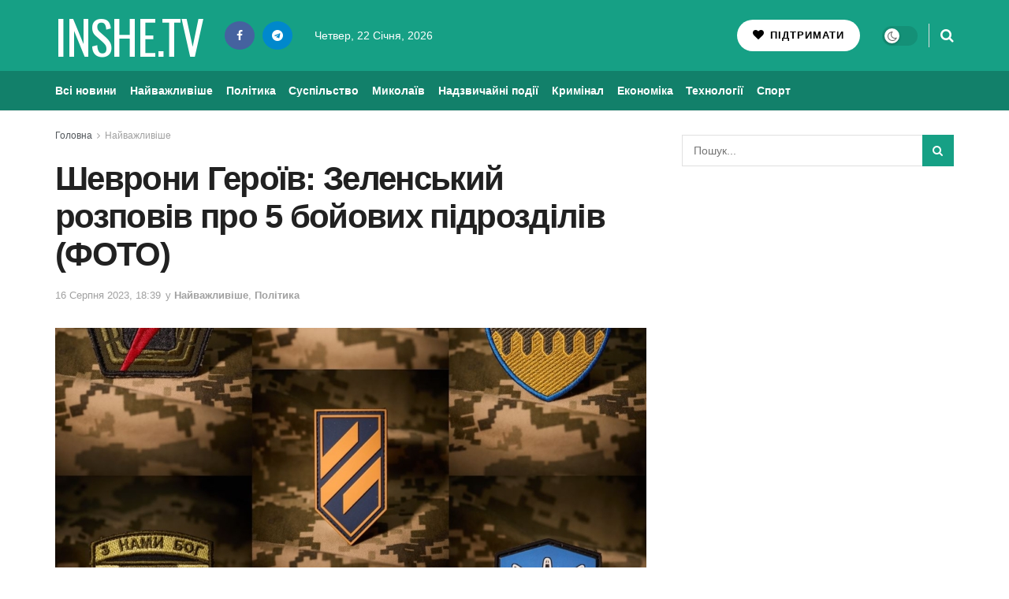

--- FILE ---
content_type: text/html; charset=UTF-8
request_url: https://inshe.tv/important/2023-08-16/787406/
body_size: 33344
content:
<!doctype html> <!--[if lt IE 7]><html class="no-js lt-ie9 lt-ie8 lt-ie7" lang="uk" prefix="og: https://ogp.me/ns#"> <![endif]--> <!--[if IE 7]><html class="no-js lt-ie9 lt-ie8" lang="uk" prefix="og: https://ogp.me/ns#"> <![endif]--> <!--[if IE 8]><html class="no-js lt-ie9" lang="uk" prefix="og: https://ogp.me/ns#"> <![endif]--> <!--[if IE 9]><html class="no-js lt-ie10" lang="uk" prefix="og: https://ogp.me/ns#"> <![endif]--> <!--[if gt IE 8]><!--><html class="no-js" lang="uk" prefix="og: https://ogp.me/ns#"> <!--<![endif]--><head><meta http-equiv="Content-Type" content="text/html; charset=UTF-8" /><meta name='viewport' content='width=device-width, initial-scale=1, user-scalable=yes' /><link rel="profile" href="http://gmpg.org/xfn/11" /><link rel="pingback" href="https://inshe.tv/xmlrpc.php" /><meta property="og:type" content="article"><meta property="og:title" content="Шеврони Героїв: Зеленський розповів про 5 бойових підрозділів (ФОТО)"><meta property="og:site_name" content="Інше ТВ"><meta property="og:description" content="Президент України Володимир Зеленський продовжив серію публікацій про шеврони, які є на стенді в його кабінеті, – про те, звідки"><meta property="og:url" content="https://inshe.tv/important/2023-08-16/787406/"><meta property="og:image" content="https://inshe.tv/wp-content/uploads/2023/08/1-318-1160x1160.jpg"><meta property="og:image:height" content="1160"><meta property="og:image:width" content="1160"><meta property="article:published_time" content="2023-08-16T18:39:00+03:00"><meta property="article:modified_time" content="2023-08-16T18:25:04+03:00"><meta property="article:section" content="Найважливіше"><meta name="twitter:card" content="summary_large_image"><meta name="twitter:title" content="Шеврони Героїв: Зеленський розповів про 5 бойових підрозділів (ФОТО)"><meta name="twitter:description" content="Президент України Володимир Зеленський продовжив серію публікацій про шеврони, які є на стенді в його кабінеті, – про те, звідки"><meta name="twitter:url" content="https://inshe.tv/important/2023-08-16/787406/"><meta name="twitter:site" content=""><meta name="twitter:image" content="https://inshe.tv/wp-content/uploads/2023/08/1-318-1160x1160.jpg"><meta name="twitter:image:width" content="1160"><meta name="twitter:image:height" content="1160"> <script data-wpmeteor-nooptimize="true" >var _wpmeteor={"gdpr":true,"rdelay":86400000,"preload":true,"elementor-animations":true,"elementor-pp":true,"v":"3.4.16","rest_url":"https:\/\/inshe.tv\/wp-json\/"};(()=>{try{new MutationObserver(function(){}),new Promise(function(){}),Object.assign({},{}),document.fonts.ready.then(function(){})}catch{s="wpmeteordisable=1",i=document.location.href,i.match(/[?&]wpmeteordisable/)||(o="",i.indexOf("?")==-1?i.indexOf("#")==-1?o=i+"?"+s:o=i.replace("#","?"+s+"#"):i.indexOf("#")==-1?o=i+"&"+s:o=i.replace("#","&"+s+"#"),document.location.href=o)}var s,i,o;})();</script><script data-wpmeteor-nooptimize="true" >(()=>{var v="addEventListener",ue="removeEventListener",p="getAttribute",L="setAttribute",pe="removeAttribute",N="hasAttribute",St="querySelector",F=St+"All",U="appendChild",Q="removeChild",fe="createElement",T="tagName",Ae="getOwnPropertyDescriptor",y="prototype",W="__lookupGetter__",Ee="__lookupSetter__",m="DOMContentLoaded",f="load",B="pageshow",me="error";var d=window,c=document,Te=c.documentElement;var $=console.error;var Ke=!0,X=class{constructor(){this.known=[]}init(){let t,n,s=(r,a)=>{if(Ke&&r&&r.fn&&!r.__wpmeteor){let o=function(i){return i===r?this:(c[v](m,l=>{i.call(c,r,l,"jQueryMock")}),this)};this.known.push([r,r.fn.ready,r.fn.init?.prototype?.ready]),r.fn.ready=o,r.fn.init?.prototype?.ready&&(r.fn.init.prototype.ready=o),r.__wpmeteor=!0}return r};window.jQuery||window.$,Object.defineProperty(window,"jQuery",{get(){return t},set(r){t=s(r,"jQuery")},configurable:!0}),Object.defineProperty(window,"$",{get(){return n},set(r){n=s(r,"$")},configurable:!0})}unmock(){this.known.forEach(([t,n,s])=>{t.fn.ready=n,t.fn.init?.prototype?.ready&&s&&(t.fn.init.prototype.ready=s)}),Ke=!1}};var ge="fpo:first-interaction",he="fpo:replay-captured-events";var Je="fpo:element-loaded",Se="fpo:images-loaded",M="fpo:the-end";var Z="click",V=window,Qe=V.addEventListener.bind(V),Xe=V.removeEventListener.bind(V),Ge="removeAttribute",ve="getAttribute",Gt="setAttribute",Ne=["touchstart","touchmove","touchend","touchcancel","keydown","wheel"],Ze=["mouseover","mouseout",Z],Nt=["touchstart","touchend","touchcancel","mouseover","mouseout",Z],R="data-wpmeteor-";var Ue="dispatchEvent",je=e=>{let t=new MouseEvent(Z,{view:e.view,bubbles:!0,cancelable:!0});return Object.defineProperty(t,"target",{writable:!1,value:e.target}),t},Be=class{static capture(){let t=!1,[,n,s]=`${window.Promise}`.split(/[\s[(){]+/s);if(V["__"+s+n])return;let r=[],a=o=>{if(o.target&&Ue in o.target){if(!o.isTrusted)return;if(o.cancelable&&!Ne.includes(o.type))try{o.preventDefault()}catch{}o.stopImmediatePropagation(),o.type===Z?r.push(je(o)):Nt.includes(o.type)&&r.push(o),o.target[Gt](R+o.type,!0),t||(t=!0,V[Ue](new CustomEvent(ge)))}};V.addEventListener(he,()=>{Ze.forEach(l=>Xe(l,a,{passive:!1,capture:!0})),Ne.forEach(l=>Xe(l,a,{passive:!0,capture:!0}));let o;for(;o=r.shift();){var i=o.target;i[ve](R+"touchstart")&&i[ve](R+"touchend")&&!i[ve](R+Z)?(i[ve](R+"touchmove")||r.push(je(o)),i[Ge](R+"touchstart"),i[Ge](R+"touchend")):i[Ge](R+o.type),i[Ue](o)}}),Ze.forEach(o=>Qe(o,a,{passive:!1,capture:!0})),Ne.forEach(o=>Qe(o,a,{passive:!0,capture:!0}))}};var et=Be;var j=class{constructor(){this.l=[]}emit(t,n=null){this.l[t]&&this.l[t].forEach(s=>s(n))}on(t,n){this.l[t]||=[],this.l[t].push(n)}off(t,n){this.l[t]=(this.l[t]||[]).filter(s=>s!==n)}};var D=new j;var ye=c[fe]("span");ye[L]("id","elementor-device-mode");ye[L]("class","elementor-screen-only");var Ut=!1,tt=()=>(Ut||c.body[U](ye),getComputedStyle(ye,":after").content.replace(/"/g,""));var rt=e=>e[p]("class")||"",nt=(e,t)=>e[L]("class",t),st=()=>{d[v](f,function(){let e=tt(),t=Math.max(Te.clientWidth||0,d.innerWidth||0),n=Math.max(Te.clientHeight||0,d.innerHeight||0),s=["_animation_"+e,"animation_"+e,"_animation","_animation","animation"];Array.from(c[F](".elementor-invisible")).forEach(r=>{let a=r.getBoundingClientRect();if(a.top+d.scrollY<=n&&a.left+d.scrollX<t)try{let i=JSON.parse(r[p]("data-settings"));if(i.trigger_source)return;let l=i._animation_delay||i.animation_delay||0,u,E;for(var o=0;o<s.length;o++)if(i[s[o]]){E=s[o],u=i[E];break}if(u){let q=rt(r),J=u==="none"?q:q+" animated "+u,At=setTimeout(()=>{nt(r,J.replace(/\belementor-invisible\b/,"")),s.forEach(Tt=>delete i[Tt]),r[L]("data-settings",JSON.stringify(i))},l);D.on("fi",()=>{clearTimeout(At),nt(r,rt(r).replace(new RegExp("\b"+u+"\b"),""))})}}catch(i){console.error(i)}})})};var ot="data-in-mega_smartmenus",it=()=>{let e=c[fe]("div");e.innerHTML='<span class="sub-arrow --wp-meteor"><i class="fa" aria-hidden="true"></i></span>';let t=e.firstChild,n=s=>{let r=[];for(;s=s.previousElementSibling;)r.push(s);return r};c[v](m,function(){Array.from(c[F](".pp-advanced-menu ul")).forEach(s=>{if(s[p](ot))return;(s[p]("class")||"").match(/\bmega-menu\b/)&&s[F]("ul").forEach(o=>{o[L](ot,!0)});let r=n(s),a=r.filter(o=>o).filter(o=>o[T]==="A").pop();if(a||(a=r.map(o=>Array.from(o[F]("a"))).filter(o=>o).flat().pop()),a){let o=t.cloneNode(!0);a[U](o),new MutationObserver(l=>{l.forEach(({addedNodes:u})=>{u.forEach(E=>{if(E.nodeType===1&&E[T]==="SPAN")try{a[Q](o)}catch{}})})}).observe(a,{childList:!0})}})})};var w="readystatechange",A="message";var Y="SCRIPT",g="data-wpmeteor-",b=Object.defineProperty,Ve=Object.defineProperties,P="javascript/blocked",Pe=/^\s*(application|text)\/javascript|module\s*$/i,mt="requestAnimationFrame",gt="requestIdleCallback",ie="setTimeout",Ie="__dynamic",I=d.constructor.name+"::",ce=c.constructor.name+"::",ht=function(e,t){t=t||d;for(var n=0;n<this.length;n++)e.call(t,this[n],n,this)};"NodeList"in d&&!NodeList[y].forEach&&(NodeList[y].forEach=ht);"HTMLCollection"in d&&!HTMLCollection[y].forEach&&(HTMLCollection[y].forEach=ht);_wpmeteor["elementor-animations"]&&st(),_wpmeteor["elementor-pp"]&&it();var _e=[],Le=[],ee=[],se=!1,k=[],h={},He=!1,Bt=0,H=c.visibilityState==="visible"?d[mt]:d[ie],vt=d[gt]||H;c[v]("visibilitychange",()=>{H=c.visibilityState==="visible"?d[mt]:d[ie],vt=d[gt]||H});var C=d[ie],De,z=["src","type"],x=Object,te="definePropert";x[te+"y"]=(e,t,n)=>{if(e===d&&["jQuery","onload"].indexOf(t)>=0||(e===c||e===c.body)&&["readyState","write","writeln","on"+w].indexOf(t)>=0)return["on"+w,"on"+f].indexOf(t)&&n.set&&(h["on"+w]=h["on"+w]||[],h["on"+w].push(n.set)),e;if(e instanceof HTMLScriptElement&&z.indexOf(t)>=0){if(!e[t+"__def"]){let s=x[Ae](e,t);b(e,t,{set(r){return e[t+"__set"]?e[t+"__set"].call(e,r):s.set.call(e,r)},get(){return e[t+"__get"]?e[t+"__get"].call(e):s.get.call(e)}}),e[t+"__def"]=!0}return n.get&&(e[t+"__get"]=n.get),n.set&&(e[t+"__set"]=n.set),e}return b(e,t,n)};x[te+"ies"]=(e,t)=>{for(let n in t)x[te+"y"](e,n,t[n]);for(let n of x.getOwnPropertySymbols(t))x[te+"y"](e,n,t[n]);return e};var qe=EventTarget[y][v],yt=EventTarget[y][ue],ae=qe.bind(c),Ct=yt.bind(c),G=qe.bind(d),_t=yt.bind(d),Lt=Document[y].createElement,le=Lt.bind(c),de=c.__proto__[W]("readyState").bind(c),ct="loading";b(c,"readyState",{get(){return ct},set(e){return ct=e}});var at=e=>k.filter(([t,,n],s)=>{if(!(e.indexOf(t.type)<0)){n||(n=t.target);try{let r=n.constructor.name+"::"+t.type;for(let a=0;a<h[r].length;a++)if(h[r][a]){let o=r+"::"+s+"::"+a;if(!xe[o])return!0}}catch{}}}).length,oe,xe={},K=e=>{k.forEach(([t,n,s],r)=>{if(!(e.indexOf(t.type)<0)){s||(s=t.target);try{let a=s.constructor.name+"::"+t.type;if((h[a]||[]).length)for(let o=0;o<h[a].length;o++){let i=h[a][o];if(i){let l=a+"::"+r+"::"+o;if(!xe[l]){xe[l]=!0,c.readyState=n,oe=a;try{Bt++,!i[y]||i[y].constructor===i?i.bind(s)(t):i(t)}catch(u){$(u,i)}oe=null}}}}catch(a){$(a)}}})};ae(m,e=>{k.push([new e.constructor(m,e),de(),c])});ae(w,e=>{k.push([new e.constructor(w,e),de(),c])});G(m,e=>{k.push([new e.constructor(m,e),de(),d])});G(f,e=>{He=!0,k.push([new e.constructor(f,e),de(),d]),O||K([m,w,A,f,B])});G(B,e=>{k.push([new e.constructor(B,e),de(),d]),O||K([m,w,A,f,B])});var wt=e=>{k.push([e,c.readyState,d])},Ot=d[W]("onmessage"),Rt=d[Ee]("onmessage"),Pt=()=>{_t(A,wt),(h[I+"message"]||[]).forEach(e=>{G(A,e)}),b(d,"onmessage",{get:Ot,set:Rt})};G(A,wt);var Dt=new X;Dt.init();var Fe=()=>{!O&&!se&&(O=!0,c.readyState="loading",H($e),H(S)),He||G(f,()=>{Fe()})};G(ge,()=>{Fe()});D.on(Se,()=>{Fe()});_wpmeteor.rdelay>=0&&et.capture();var re=[-1],Ce=e=>{re=re.filter(t=>t!==e.target),re.length||C(D.emit.bind(D,M))};var O=!1,S=()=>{let e=_e.shift();if(e)e[p](g+"src")?e[N]("async")||e[Ie]?(e.isConnected&&(re.push(e),setTimeout(Ce,1e3,{target:e})),Oe(e,Ce),C(S)):Oe(e,C.bind(null,S)):(e.origtype==P&&Oe(e),C(S));else if(Le.length)_e.push(...Le),Le.length=0,C(S);else if(at([m,w,A]))K([m,w,A]),C(S);else if(He)if(at([f,B,A]))K([f,B,A]),C(S);else if(re.length>1)vt(S);else if(ee.length)_e.push(...ee),ee.length=0,C(S);else{if(d.RocketLazyLoadScripts)try{RocketLazyLoadScripts.run()}catch(t){$(t)}c.readyState="complete",Pt(),Dt.unmock(),O=!1,se=!0,d[ie](()=>Ce({target:-1}))}else O=!1},xt=e=>{let t=le(Y),n=e.attributes;for(var s=n.length-1;s>=0;s--)n[s].name.startsWith(g)||t[L](n[s].name,n[s].value);let r=e[p](g+"type");r?t.type=r:t.type="text/javascript",(e.textContent||"").match(/^\s*class RocketLazyLoadScripts/)?t.textContent=e.textContent.replace(/^\s*class\s*RocketLazyLoadScripts/,"window.RocketLazyLoadScripts=class").replace("RocketLazyLoadScripts.run();",""):t.textContent=e.textContent;for(let a of["onload","onerror","onreadystatechange"])e[a]&&(t[a]=e[a]);return t},Oe=(e,t)=>{let n=e[p](g+"src");if(n){let s=qe.bind(e);e.isConnected&&t&&(s(f,t),s(me,t)),e.origtype=e[p](g+"type")||"text/javascript",e.origsrc=n,(!e.isConnected||e[N]("nomodule")||e.type&&!Pe.test(e.type))&&t&&t(new Event(f,{target:e}))}else e.origtype===P?(e.origtype=e[p](g+"type")||"text/javascript",e[pe]("integrity"),e.textContent=e.textContent+`
`):t&&t(new Event(f,{target:e}))},We=(e,t)=>{let n=(h[e]||[]).indexOf(t);if(n>=0)return h[e][n]=void 0,!0},lt=(e,t,...n)=>{if("HTMLDocument::"+m==oe&&e===m&&!t.toString().match(/jQueryMock/)){D.on(M,c[v].bind(c,e,t,...n));return}if(t&&(e===m||e===w)){let s=ce+e;h[s]=h[s]||[],h[s].push(t),se&&K([e]);return}return ae(e,t,...n)},dt=(e,t,...n)=>{if(e===m){let s=ce+e;We(s,t)}return Ct(e,t,...n)};Ve(c,{[v]:{get(){return lt},set(){return lt}},[ue]:{get(){return dt},set(){return dt}}});var ne=c.createDocumentFragment(),$e=()=>{ne.hasChildNodes()&&(c.head[U](ne),ne=c.createDocumentFragment())},ut={},we=e=>{if(e)try{let t=new URL(e,c.location.href),n=t.origin;if(n&&!ut[n]&&c.location.host!==t.host){let s=le("link");s.rel="preconnect",s.href=n,ne[U](s),ut[n]=!0,O&&H($e)}}catch{}},be={},kt=(e,t,n,s)=>{let r=le("link");r.rel=t?"modulepre"+f:"pre"+f,r.as="script",n&&r[L]("crossorigin",n),s&&r[L]("integrity",s);try{e=new URL(e,c.location.href).href}catch{}r.href=e,ne[U](r),be[e]=!0,O&&H($e)},ke=function(...e){let t=le(...e);if(!e||e[0].toUpperCase()!==Y||!O)return t;let n=t[L].bind(t),s=t[p].bind(t),r=t[pe].bind(t),a=t[N].bind(t),o=t[W]("attributes").bind(t);return z.forEach(i=>{let l=t[W](i).bind(t),u=t[Ee](i).bind(t);x[te+"y"](t,i,{set(E){return i==="type"&&E&&!Pe.test(E)?n(i,E):((i==="src"&&E||i==="type"&&E&&t.origsrc)&&n("type",P),E?n(g+i,E):r(g+i))},get(){let E=t[p](g+i);if(i==="src")try{return new URL(E,c.location.href).href}catch{}return E}}),b(t,"orig"+i,{set(E){return u(E)},get(){return l()}})}),t[L]=function(i,l){if(z.includes(i))return i==="type"&&l&&!Pe.test(l)?n(i,l):((i==="src"&&l||i==="type"&&l&&t.origsrc)&&n("type",P),l?n(g+i,l):r(g+i));n(i,l)},t[p]=function(i){let l=z.indexOf(i)>=0?s(g+i):s(i);if(i==="src")try{return new URL(l,c.location.href).href}catch{}return l},t[N]=function(i){return z.indexOf(i)>=0?a(g+i):a(i)},b(t,"attributes",{get(){return[...o()].filter(l=>l.name!=="type").map(l=>({name:l.name.match(new RegExp(g))?l.name.replace(g,""):l.name,value:l.value}))}}),t[Ie]=!0,t};Object.defineProperty(Document[y],"createElement",{set(e){e!==ke&&(De=e)},get(){return De||ke}});var Re=new Set,ze=new MutationObserver(e=>{e.forEach(({removedNodes:t,addedNodes:n,target:s})=>{t.forEach(r=>{r.nodeType===1&&Y===r[T]&&"origtype"in r&&Re.delete(r)}),n.forEach(r=>{if(r.nodeType===1)if(Y===r[T]){if("origtype"in r){if(r.origtype!==P)return}else if(r[p]("type")!==P)return;"origtype"in r||z.forEach(o=>{let i=r[W](o).bind(r),l=r[Ee](o).bind(r);b(r,"orig"+o,{set(u){return l(u)},get(){return i()}})});let a=r[p](g+"src");if(Re.has(r)&&$("Inserted twice",r),r.parentNode){Re.add(r);let o=r[p](g+"type");(a||"").match(/\/gtm.js\?/)||r[N]("async")||r[Ie]?(ee.push(r),we(a)):r[N]("defer")||o==="module"?(Le.push(r),we(a)):(a&&!r[N]("nomodule")&&!be[a]&&kt(a,o==="module",r[N]("crossorigin")&&r[p]("crossorigin"),r[p]("integrity")),_e.push(r))}else r[v](f,o=>o.target.parentNode[Q](o.target)),r[v](me,o=>o.target.parentNode[Q](o.target)),s[U](r)}else r[T]==="LINK"&&r[p]("as")==="script"&&(be[r[p]("href")]=!0)})})}),bt={childList:!0,subtree:!0};ze.observe(c.documentElement,bt);var Mt=HTMLElement[y].attachShadow;HTMLElement[y].attachShadow=function(e){let t=Mt.call(this,e);return e.mode==="open"&&ze.observe(t,bt),t};(()=>{let e=x[Ae](HTMLIFrameElement[y],"src");b(HTMLIFrameElement[y],"src",{get(){return this.dataset.fpoSrc?this.dataset.fpoSrc:e.get.call(this)},set(t){delete this.dataset.fpoSrc,e.set.call(this,t)}})})();D.on(M,()=>{(!De||De===ke)&&(Document[y].createElement=Lt,ze.disconnect()),dispatchEvent(new CustomEvent(he)),dispatchEvent(new CustomEvent(M))});var Me=e=>{let t,n;!c.currentScript||!c.currentScript.parentNode?(t=c.body,n=t.lastChild):(n=c.currentScript,t=n.parentNode);try{let s=le("div");s.innerHTML=e,Array.from(s.childNodes).forEach(r=>{r.nodeName===Y?t.insertBefore(xt(r),n):t.insertBefore(r,n)})}catch(s){$(s)}},pt=e=>Me(e+`
`);Ve(c,{write:{get(){return Me},set(e){return Me=e}},writeln:{get(){return pt},set(e){return pt=e}}});var ft=(e,t,...n)=>{if(I+m==oe&&e===m&&!t.toString().match(/jQueryMock/)){D.on(M,d[v].bind(d,e,t,...n));return}if(I+f==oe&&e===f){D.on(M,d[v].bind(d,e,t,...n));return}if(t&&(e===f||e===B||e===m||e===A&&!se)){let s=e===m?ce+e:I+e;h[s]=h[s]||[],h[s].push(t),se&&K([e]);return}return G(e,t,...n)},Et=(e,t,...n)=>{if(e===f||e===m||e===B){let s=e===m?ce+e:I+e;We(s,t)}return _t(e,t,...n)};Ve(d,{[v]:{get(){return ft},set(){return ft}},[ue]:{get(){return Et},set(){return Et}}});var Ye=e=>{let t;return{get(){return t},set(n){return t&&We(e,n),h[e]=h[e]||[],h[e].push(n),t=n}}};G(Je,e=>{let{target:t,event:n}=e.detail,s=t===d?c.body:t,r=s[p](g+"on"+n.type);s[pe](g+"on"+n.type);try{let a=new Function("event",r);t===d?d[v](f,a.bind(t,n)):a.call(t,n)}catch(a){console.err(a)}});{let e=Ye(I+f);b(d,"onload",e),ae(m,()=>{b(c.body,"onload",e)})}b(c,"onreadystatechange",Ye(ce+w));b(d,"onmessage",Ye(I+A));(()=>{let e=d.innerHeight,t=d.innerWidth,n=r=>{let o={"4g":1250,"3g":2500,"2g":2500}[(navigator.connection||{}).effectiveType]||0,i=r.getBoundingClientRect(),l={top:-1*e-o,left:-1*t-o,bottom:e+o,right:t+o};return!(i.left>=l.right||i.right<=l.left||i.top>=l.bottom||i.bottom<=l.top)},s=(r=!0)=>{let a=1,o=-1,i={},l=()=>{o++,--a||d[ie](D.emit.bind(D,Se),_wpmeteor.rdelay)};Array.from(c.getElementsByTagName("*")).forEach(u=>{let E,q,J;if(u[T]==="IMG"){let _=u.currentSrc||u.src;_&&!i[_]&&!_.match(/^data:/i)&&((u.loading||"").toLowerCase()!=="lazy"||n(u))&&(E=_)}else if(u[T]===Y)we(u[p](g+"src"));else if(u[T]==="LINK"&&u[p]("as")==="script"&&["pre"+f,"modulepre"+f].indexOf(u[p]("rel"))>=0)be[u[p]("href")]=!0;else if((q=d.getComputedStyle(u))&&(J=(q.backgroundImage||"").match(/^url\s*\((.*?)\)/i))&&(J||[]).length){let _=J[0].slice(4,-1).replace(/"/g,"");!i[_]&&!_.match(/^data:/i)&&(E=_)}if(E){i[E]=!0;let _=new Image;r&&(a++,_[v](f,l),_[v](me,l)),_.src=E}}),c.fonts.ready.then(()=>{l()})};_wpmeteor.rdelay===0?ae(m,s):G(f,s)})();})();
//1.0.42</script><script  type="javascript/blocked" data-wpmeteor-type="text/javascript" >var jnews_ajax_url = '/?ajax-request=jnews'</script> <script  type="javascript/blocked" data-wpmeteor-type="text/javascript" >;window.jnews=window.jnews||{},window.jnews.library=window.jnews.library||{},window.jnews.library=function(){"use strict";var e=this;e.win=window,e.doc=document,e.noop=function(){},e.globalBody=e.doc.getElementsByTagName("body")[0],e.globalBody=e.globalBody?e.globalBody:e.doc,e.win.jnewsDataStorage=e.win.jnewsDataStorage||{_storage:new WeakMap,put:function(e,t,n){this._storage.has(e)||this._storage.set(e,new Map),this._storage.get(e).set(t,n)},get:function(e,t){return this._storage.get(e).get(t)},has:function(e,t){return this._storage.has(e)&&this._storage.get(e).has(t)},remove:function(e,t){var n=this._storage.get(e).delete(t);return 0===!this._storage.get(e).size&&this._storage.delete(e),n}},e.windowWidth=function(){return e.win.innerWidth||e.docEl.clientWidth||e.globalBody.clientWidth},e.windowHeight=function(){return e.win.innerHeight||e.docEl.clientHeight||e.globalBody.clientHeight},e.requestAnimationFrame=e.win.requestAnimationFrame||e.win.webkitRequestAnimationFrame||e.win.mozRequestAnimationFrame||e.win.msRequestAnimationFrame||window.oRequestAnimationFrame||function(e){return setTimeout(e,1e3/60)},e.cancelAnimationFrame=e.win.cancelAnimationFrame||e.win.webkitCancelAnimationFrame||e.win.webkitCancelRequestAnimationFrame||e.win.mozCancelAnimationFrame||e.win.msCancelRequestAnimationFrame||e.win.oCancelRequestAnimationFrame||function(e){clearTimeout(e)},e.classListSupport="classList"in document.createElement("_"),e.hasClass=e.classListSupport?function(e,t){return e.classList.contains(t)}:function(e,t){return e.className.indexOf(t)>=0},e.addClass=e.classListSupport?function(t,n){e.hasClass(t,n)||t.classList.add(n)}:function(t,n){e.hasClass(t,n)||(t.className+=" "+n)},e.removeClass=e.classListSupport?function(t,n){e.hasClass(t,n)&&t.classList.remove(n)}:function(t,n){e.hasClass(t,n)&&(t.className=t.className.replace(n,""))},e.objKeys=function(e){var t=[];for(var n in e)Object.prototype.hasOwnProperty.call(e,n)&&t.push(n);return t},e.isObjectSame=function(e,t){var n=!0;return JSON.stringify(e)!==JSON.stringify(t)&&(n=!1),n},e.extend=function(){for(var e,t,n,o=arguments[0]||{},i=1,a=arguments.length;i<a;i++)if(null!==(e=arguments[i]))for(t in e)o!==(n=e[t])&&void 0!==n&&(o[t]=n);return o},e.dataStorage=e.win.jnewsDataStorage,e.isVisible=function(e){return 0!==e.offsetWidth&&0!==e.offsetHeight||e.getBoundingClientRect().length},e.getHeight=function(e){return e.offsetHeight||e.clientHeight||e.getBoundingClientRect().height},e.getWidth=function(e){return e.offsetWidth||e.clientWidth||e.getBoundingClientRect().width},e.supportsPassive=!1;try{var t=Object.defineProperty({},"passive",{get:function(){e.supportsPassive=!0}});"createEvent"in e.doc?e.win.addEventListener("test",null,t):"fireEvent"in e.doc&&e.win.attachEvent("test",null)}catch(e){}e.passiveOption=!!e.supportsPassive&&{passive:!0},e.setStorage=function(e,t){e="jnews-"+e;var n={expired:Math.floor(((new Date).getTime()+432e5)/1e3)};t=Object.assign(n,t);localStorage.setItem(e,JSON.stringify(t))},e.getStorage=function(e){e="jnews-"+e;var t=localStorage.getItem(e);return null!==t&&0<t.length?JSON.parse(localStorage.getItem(e)):{}},e.expiredStorage=function(){var t,n="jnews-";for(var o in localStorage)o.indexOf(n)>-1&&"undefined"!==(t=e.getStorage(o.replace(n,""))).expired&&t.expired<Math.floor((new Date).getTime()/1e3)&&localStorage.removeItem(o)},e.addEvents=function(t,n,o){for(var i in n){var a=["touchstart","touchmove"].indexOf(i)>=0&&!o&&e.passiveOption;"createEvent"in e.doc?t.addEventListener(i,n[i],a):"fireEvent"in e.doc&&t.attachEvent("on"+i,n[i])}},e.removeEvents=function(t,n){for(var o in n)"createEvent"in e.doc?t.removeEventListener(o,n[o]):"fireEvent"in e.doc&&t.detachEvent("on"+o,n[o])},e.triggerEvents=function(t,n,o){var i;o=o||{detail:null};return"createEvent"in e.doc?(!(i=e.doc.createEvent("CustomEvent")||new CustomEvent(n)).initCustomEvent||i.initCustomEvent(n,!0,!1,o),void t.dispatchEvent(i)):"fireEvent"in e.doc?((i=e.doc.createEventObject()).eventType=n,void t.fireEvent("on"+i.eventType,i)):void 0},e.getParents=function(t,n){void 0===n&&(n=e.doc);for(var o=[],i=t.parentNode,a=!1;!a;)if(i){var r=i;r.querySelectorAll(n).length?a=!0:(o.push(r),i=r.parentNode)}else o=[],a=!0;return o},e.forEach=function(e,t,n){for(var o=0,i=e.length;o<i;o++)t.call(n,e[o],o)},e.getText=function(e){return e.innerText||e.textContent},e.setText=function(e,t){var n="object"==typeof t?t.innerText||t.textContent:t;e.innerText&&(e.innerText=n),e.textContent&&(e.textContent=n)},e.httpBuildQuery=function(t){return e.objKeys(t).reduce(function t(n){var o=arguments.length>1&&void 0!==arguments[1]?arguments[1]:null;return function(i,a){var r=n[a];a=encodeURIComponent(a);var s=o?"".concat(o,"[").concat(a,"]"):a;return null==r||"function"==typeof r?(i.push("".concat(s,"=")),i):["number","boolean","string"].includes(typeof r)?(i.push("".concat(s,"=").concat(encodeURIComponent(r))),i):(i.push(e.objKeys(r).reduce(t(r,s),[]).join("&")),i)}}(t),[]).join("&")},e.get=function(t,n,o,i){return o="function"==typeof o?o:e.noop,e.ajax("GET",t,n,o,i)},e.post=function(t,n,o,i){return o="function"==typeof o?o:e.noop,e.ajax("POST",t,n,o,i)},e.ajax=function(t,n,o,i,a){var r=new XMLHttpRequest,s=n,c=e.httpBuildQuery(o);if(t=-1!=["GET","POST"].indexOf(t)?t:"GET",r.open(t,s+("GET"==t?"?"+c:""),!0),"POST"==t&&r.setRequestHeader("Content-type","application/x-www-form-urlencoded"),r.setRequestHeader("X-Requested-With","XMLHttpRequest"),r.onreadystatechange=function(){4===r.readyState&&200<=r.status&&300>r.status&&"function"==typeof i&&i.call(void 0,r.response)},void 0!==a&&!a){return{xhr:r,send:function(){r.send("POST"==t?c:null)}}}return r.send("POST"==t?c:null),{xhr:r}},e.scrollTo=function(t,n,o){function i(e,t,n){this.start=this.position(),this.change=e-this.start,this.currentTime=0,this.increment=20,this.duration=void 0===n?500:n,this.callback=t,this.finish=!1,this.animateScroll()}return Math.easeInOutQuad=function(e,t,n,o){return(e/=o/2)<1?n/2*e*e+t:-n/2*(--e*(e-2)-1)+t},i.prototype.stop=function(){this.finish=!0},i.prototype.move=function(t){e.doc.documentElement.scrollTop=t,e.globalBody.parentNode.scrollTop=t,e.globalBody.scrollTop=t},i.prototype.position=function(){return e.doc.documentElement.scrollTop||e.globalBody.parentNode.scrollTop||e.globalBody.scrollTop},i.prototype.animateScroll=function(){this.currentTime+=this.increment;var t=Math.easeInOutQuad(this.currentTime,this.start,this.change,this.duration);this.move(t),this.currentTime<this.duration&&!this.finish?e.requestAnimationFrame.call(e.win,this.animateScroll.bind(this)):this.callback&&"function"==typeof this.callback&&this.callback()},new i(t,n,o)},e.unwrap=function(t){var n,o=t;e.forEach(t,(function(e,t){n?n+=e:n=e})),o.replaceWith(n)},e.performance={start:function(e){performance.mark(e+"Start")},stop:function(e){performance.mark(e+"End"),performance.measure(e,e+"Start",e+"End")}},e.fps=function(){var t=0,n=0,o=0;!function(){var i=t=0,a=0,r=0,s=document.getElementById("fpsTable"),c=function(t){void 0===document.getElementsByTagName("body")[0]?e.requestAnimationFrame.call(e.win,(function(){c(t)})):document.getElementsByTagName("body")[0].appendChild(t)};null===s&&((s=document.createElement("div")).style.position="fixed",s.style.top="120px",s.style.left="10px",s.style.width="100px",s.style.height="20px",s.style.border="1px solid black",s.style.fontSize="11px",s.style.zIndex="100000",s.style.backgroundColor="white",s.id="fpsTable",c(s));var l=function(){o++,n=Date.now(),(a=(o/(r=(n-t)/1e3)).toPrecision(2))!=i&&(i=a,s.innerHTML=i+"fps"),1<r&&(t=n,o=0),e.requestAnimationFrame.call(e.win,l)};l()}()},e.instr=function(e,t){for(var n=0;n<t.length;n++)if(-1!==e.toLowerCase().indexOf(t[n].toLowerCase()))return!0},e.winLoad=function(t,n){function o(o){if("complete"===e.doc.readyState||"interactive"===e.doc.readyState)return!o||n?setTimeout(t,n||1):t(o),1}o()||e.addEvents(e.win,{load:o})},e.docReady=function(t,n){function o(o){if("complete"===e.doc.readyState||"interactive"===e.doc.readyState)return!o||n?setTimeout(t,n||1):t(o),1}o()||e.addEvents(e.doc,{DOMContentLoaded:o})},e.fireOnce=function(){e.docReady((function(){e.assets=e.assets||[],e.assets.length&&(e.boot(),e.load_assets())}),50)},e.boot=function(){e.length&&e.doc.querySelectorAll("style[media]").forEach((function(e){"not all"==e.getAttribute("media")&&e.removeAttribute("media")}))},e.create_js=function(t,n){var o=e.doc.createElement("script");switch(o.setAttribute("src",t),n){case"defer":o.setAttribute("defer",!0);break;case"async":o.setAttribute("async",!0);break;case"deferasync":o.setAttribute("defer",!0),o.setAttribute("async",!0)}e.globalBody.appendChild(o)},e.load_assets=function(){"object"==typeof e.assets&&e.forEach(e.assets.slice(0),(function(t,n){var o="";t.defer&&(o+="defer"),t.async&&(o+="async"),e.create_js(t.url,o);var i=e.assets.indexOf(t);i>-1&&e.assets.splice(i,1)})),e.assets=jnewsoption.au_scripts=window.jnewsads=[]},e.setCookie=function(e,t,n){var o="";if(n){var i=new Date;i.setTime(i.getTime()+24*n*60*60*1e3),o="; expires="+i.toUTCString()}document.cookie=e+"="+(t||"")+o+"; path=/"},e.getCookie=function(e){for(var t=e+"=",n=document.cookie.split(";"),o=0;o<n.length;o++){for(var i=n[o];" "==i.charAt(0);)i=i.substring(1,i.length);if(0==i.indexOf(t))return i.substring(t.length,i.length)}return null},e.eraseCookie=function(e){document.cookie=e+"=; Path=/; Expires=Thu, 01 Jan 1970 00:00:01 GMT;"},e.docReady((function(){e.globalBody=e.globalBody==e.doc?e.doc.getElementsByTagName("body")[0]:e.globalBody,e.globalBody=e.globalBody?e.globalBody:e.doc})),e.winLoad((function(){e.winLoad((function(){var t=!1;if(void 0!==window.jnewsadmin)if(void 0!==window.file_version_checker){var n=e.objKeys(window.file_version_checker);n.length?n.forEach((function(e){t||"10.0.4"===window.file_version_checker[e]||(t=!0)})):t=!0}else t=!0;t&&(window.jnewsHelper.getMessage(),window.jnewsHelper.getNotice())}),2500)}))},window.jnews.library=new window.jnews.library;</script> <link media="all" href="https://inshe.tv/wp-content/cache/autoptimize/autoptimize_b65027040f7f50170c55bf685dbb12d8.php" rel="stylesheet"><title>Шеврони Героїв: Зеленський розповів про 5 бойових підрозділів (ФОТО) - Інше ТВ</title><meta name="description" content="Шеврони Героїв: Зеленський розповів про шеврони 47-ї окремої механізованої бригади «Маґура» та неофіційний шеврон зведеного загону 78-го полку ДШВ (ФОТО)"/><meta name="robots" content="follow, index, max-snippet:-1, max-video-preview:-1, max-image-preview:large"/><link rel="canonical" href="https://inshe.tv/important/2023-08-16/787406/" /><meta property="og:locale" content="uk_UA" /><meta property="og:type" content="article" /><meta property="og:title" content="Шеврони Героїв: Зеленський розповів про 5 бойових підрозділів (ФОТО) - Інше ТВ" /><meta property="og:description" content="Шеврони Героїв: Зеленський розповів про шеврони 47-ї окремої механізованої бригади «Маґура» та неофіційний шеврон зведеного загону 78-го полку ДШВ (ФОТО)" /><meta property="og:url" content="https://inshe.tv/important/2023-08-16/787406/" /><meta property="og:site_name" content="INSHE TV" /><meta property="article:section" content="Найважливіше" /><meta property="og:image" content="https://inshe.tv/wp-content/uploads/2023/08/1-318-1160x1160.jpg" /><meta property="og:image:secure_url" content="https://inshe.tv/wp-content/uploads/2023/08/1-318-1160x1160.jpg" /><meta property="og:image:width" content="1160" /><meta property="og:image:height" content="1160" /><meta property="og:image:alt" content="шеврони героїв" /><meta property="og:image:type" content="image/jpeg" /><meta property="article:published_time" content="2023-08-16T18:39:00+03:00" /><meta name="twitter:card" content="summary_large_image" /><meta name="twitter:title" content="Шеврони Героїв: Зеленський розповів про 5 бойових підрозділів (ФОТО) - Інше ТВ" /><meta name="twitter:description" content="Шеврони Героїв: Зеленський розповів про шеврони 47-ї окремої механізованої бригади «Маґура» та неофіційний шеврон зведеного загону 78-го полку ДШВ (ФОТО)" /><meta name="twitter:image" content="https://inshe.tv/wp-content/uploads/2023/08/1-318-1160x1160.jpg" /><meta name="twitter:label1" content="Написано" /><meta name="twitter:data1" content="viktoria" /><meta name="twitter:label2" content="Час для читання" /><meta name="twitter:data2" content="1 хвилина" /> <script type="application/ld+json" class="rank-math-schema-pro">{"@context":"https://schema.org","@graph":[{"@type":"Place","@id":"https://inshe.tv/#place","address":{"@type":"PostalAddress","addressLocality":"Mykolaiv","postalCode":"54005","addressCountry":"UA","addressRegion":"Mykolaiv Region"}},{"@type":["Organization"],"@id":"https://inshe.tv/#organization","name":"inshe tv","url":"https://inshe.tv","email":"inshetv@inshe.tv","address":{"@type":"PostalAddress","addressLocality":"Mykolaiv","postalCode":"54005","addressCountry":"UA","addressRegion":"Mykolaiv Region"},"logo":{"@type":"ImageObject","@id":"https://inshe.tv/#logo","url":"https://inshe.tv/wp-content/uploads/2025/05/inshe_resized_150x150-2.png","contentUrl":"https://inshe.tv/wp-content/uploads/2025/05/inshe_resized_150x150-2.png","caption":"INSHE TV","inLanguage":"uk","width":"150","height":"150"},"description":"INSHE TV \u2014 \u043c\u0435\u0434\u0456\u0430, \u044f\u043a\u0435 \u0449\u043e\u0434\u043d\u044f \u0440\u043e\u0437\u043f\u043e\u0432\u0456\u0434\u0430\u0454 \u043f\u0440\u043e \u0432\u0430\u0436\u043b\u0438\u0432\u0435. \u0422\u0443\u0442 \u0432\u0438 \u0437\u043d\u0430\u0439\u0434\u0435\u0442\u0435 \u043e\u043f\u0435\u0440\u0430\u0442\u0438\u0432\u043d\u0456 \u043d\u043e\u0432\u0438\u043d\u0438, \u0430\u0432\u0442\u043e\u0440\u0441\u044c\u043a\u0456 \u043c\u0430\u0442\u0435\u0440\u0456\u0430\u043b\u0438, \u0440\u0435\u043f\u043e\u0440\u0442\u0430\u0436\u0456 \u0442\u0430 \u0430\u043d\u0430\u043b\u0456\u0442\u0438\u043a\u0443 \u043f\u0440\u043e \u043f\u043e\u0434\u0456\u0457 \u0432 \u041c\u0438\u043a\u043e\u043b\u0430\u0454\u0432\u0456, \u0423\u043a\u0440\u0430\u0457\u043d\u0456 \u0442\u0430 \u0443 \u0441\u0432\u0456\u0442\u0456. \u041c\u0438 \u043f\u0440\u0430\u0446\u044e\u0454\u043c\u043e, \u0449\u043e\u0431 \u0432\u0438 \u0437\u0430\u0432\u0436\u0434\u0438 \u043c\u0430\u043b\u0438 \u0434\u043e\u0441\u0442\u0443\u043f \u0434\u043e \u0447\u0435\u0441\u043d\u043e\u0457 \u0442\u0430 \u043f\u0435\u0440\u0435\u0432\u0456\u0440\u0435\u043d\u043e\u0457 \u0456\u043d\u0444\u043e\u0440\u043c\u0430\u0446\u0456\u0457.","legalName":"konst","location":{"@id":"https://inshe.tv/#place"}},{"@type":"WebSite","@id":"https://inshe.tv/#website","url":"https://inshe.tv","name":"INSHE TV","alternateName":"\u0406\u043d\u0448\u0435 \u0422\u0412","publisher":{"@id":"https://inshe.tv/#organization"},"inLanguage":"uk"},{"@type":"ImageObject","@id":"https://inshe.tv/wp-content/uploads/2023/08/1-318-1160x1160.jpg","url":"https://inshe.tv/wp-content/uploads/2023/08/1-318-1160x1160.jpg","width":"1160","height":"1160","inLanguage":"uk"},{"@type":"BreadcrumbList","@id":"https://inshe.tv/important/2023-08-16/787406/#breadcrumb","itemListElement":[{"@type":"ListItem","position":"1","item":{"@id":"https://inshe.tv","name":"\u0413\u043e\u043b\u043e\u0432\u043d\u0430"}},{"@type":"ListItem","position":"2","item":{"@id":"https://inshe.tv/category/important/","name":"\u041d\u0430\u0439\u0432\u0430\u0436\u043b\u0438\u0432\u0456\u0448\u0435"}},{"@type":"ListItem","position":"3","item":{"@id":"https://inshe.tv/important/2023-08-16/787406/","name":"\u0428\u0435\u0432\u0440\u043e\u043d\u0438 \u0413\u0435\u0440\u043e\u0457\u0432: \u0417\u0435\u043b\u0435\u043d\u0441\u044c\u043a\u0438\u0439 \u0440\u043e\u0437\u043f\u043e\u0432\u0456\u0432 \u043f\u0440\u043e 5 \u0431\u043e\u0439\u043e\u0432\u0438\u0445 \u043f\u0456\u0434\u0440\u043e\u0437\u0434\u0456\u043b\u0456\u0432 (\u0424\u041e\u0422\u041e)"}}]},{"@type":"WebPage","@id":"https://inshe.tv/important/2023-08-16/787406/#webpage","url":"https://inshe.tv/important/2023-08-16/787406/","name":"\u0428\u0435\u0432\u0440\u043e\u043d\u0438 \u0413\u0435\u0440\u043e\u0457\u0432: \u0417\u0435\u043b\u0435\u043d\u0441\u044c\u043a\u0438\u0439 \u0440\u043e\u0437\u043f\u043e\u0432\u0456\u0432 \u043f\u0440\u043e 5 \u0431\u043e\u0439\u043e\u0432\u0438\u0445 \u043f\u0456\u0434\u0440\u043e\u0437\u0434\u0456\u043b\u0456\u0432 (\u0424\u041e\u0422\u041e) - \u0406\u043d\u0448\u0435 \u0422\u0412","datePublished":"2023-08-16T18:39:00+03:00","dateModified":"2023-08-16T18:39:00+03:00","isPartOf":{"@id":"https://inshe.tv/#website"},"primaryImageOfPage":{"@id":"https://inshe.tv/wp-content/uploads/2023/08/1-318-1160x1160.jpg"},"inLanguage":"uk","breadcrumb":{"@id":"https://inshe.tv/important/2023-08-16/787406/#breadcrumb"}},{"@type":"Person","@id":"https://inshe.tv/author/viktoria/","name":"viktoria","url":"https://inshe.tv/author/viktoria/","image":{"@type":"ImageObject","@id":"https://secure.gravatar.com/avatar/83eafa0e3dd6989d1aab16c0c7bff0dc4bbe4f2147e38103bfc4ec803c4e4f83?s=96&amp;d=mm&amp;r=g","url":"https://secure.gravatar.com/avatar/83eafa0e3dd6989d1aab16c0c7bff0dc4bbe4f2147e38103bfc4ec803c4e4f83?s=96&amp;d=mm&amp;r=g","caption":"viktoria","inLanguage":"uk"},"worksFor":{"@id":"https://inshe.tv/#organization"}},{"@type":"NewsArticle","headline":"\u0428\u0435\u0432\u0440\u043e\u043d\u0438 \u0413\u0435\u0440\u043e\u0457\u0432: \u0417\u0435\u043b\u0435\u043d\u0441\u044c\u043a\u0438\u0439 \u0440\u043e\u0437\u043f\u043e\u0432\u0456\u0432 \u043f\u0440\u043e 5 \u0431\u043e\u0439\u043e\u0432\u0438\u0445 \u043f\u0456\u0434\u0440\u043e\u0437\u0434\u0456\u043b\u0456\u0432 (\u0424\u041e\u0422\u041e) - \u0406\u043d\u0448\u0435 \u0422\u0412","keywords":"\u0448\u0435\u0432\u0440\u043e\u043d\u0438 \u0433\u0435\u0440\u043e\u0457\u0432","datePublished":"2023-08-16T18:39:00+03:00","dateModified":"2023-08-16T18:39:00+03:00","articleSection":"\u041d\u0430\u0439\u0432\u0430\u0436\u043b\u0438\u0432\u0456\u0448\u0435, \u041f\u043e\u043b\u0456\u0442\u0438\u043a\u0430","author":{"@id":"https://inshe.tv/author/viktoria/","name":"viktoria"},"publisher":{"@id":"https://inshe.tv/#organization"},"description":"\u0428\u0435\u0432\u0440\u043e\u043d\u0438 \u0413\u0435\u0440\u043e\u0457\u0432: \u0417\u0435\u043b\u0435\u043d\u0441\u044c\u043a\u0438\u0439 \u0440\u043e\u0437\u043f\u043e\u0432\u0456\u0432 \u043f\u0440\u043e \u0448\u0435\u0432\u0440\u043e\u043d\u0438 47-\u0457 \u043e\u043a\u0440\u0435\u043c\u043e\u0457 \u043c\u0435\u0445\u0430\u043d\u0456\u0437\u043e\u0432\u0430\u043d\u043e\u0457 \u0431\u0440\u0438\u0433\u0430\u0434\u0438 \u00ab\u041c\u0430\u0491\u0443\u0440\u0430\u00bb \u0442\u0430 \u043d\u0435\u043e\u0444\u0456\u0446\u0456\u0439\u043d\u0438\u0439 \u0448\u0435\u0432\u0440\u043e\u043d \u0437\u0432\u0435\u0434\u0435\u043d\u043e\u0433\u043e \u0437\u0430\u0433\u043e\u043d\u0443 78-\u0433\u043e \u043f\u043e\u043b\u043a\u0443 \u0414\u0428\u0412 (\u0424\u041e\u0422\u041e)","copyrightYear":"2023","copyrightHolder":{"@id":"https://inshe.tv/#organization"},"name":"\u0428\u0435\u0432\u0440\u043e\u043d\u0438 \u0413\u0435\u0440\u043e\u0457\u0432: \u0417\u0435\u043b\u0435\u043d\u0441\u044c\u043a\u0438\u0439 \u0440\u043e\u0437\u043f\u043e\u0432\u0456\u0432 \u043f\u0440\u043e 5 \u0431\u043e\u0439\u043e\u0432\u0438\u0445 \u043f\u0456\u0434\u0440\u043e\u0437\u0434\u0456\u043b\u0456\u0432 (\u0424\u041e\u0422\u041e) - \u0406\u043d\u0448\u0435 \u0422\u0412","@id":"https://inshe.tv/important/2023-08-16/787406/#richSnippet","isPartOf":{"@id":"https://inshe.tv/important/2023-08-16/787406/#webpage"},"image":{"@id":"https://inshe.tv/wp-content/uploads/2023/08/1-318-1160x1160.jpg"},"inLanguage":"uk","mainEntityOfPage":{"@id":"https://inshe.tv/important/2023-08-16/787406/#webpage"}}]}</script> <link rel='dns-prefetch' href='//fonts.googleapis.com' /><link rel='preconnect' href='https://fonts.gstatic.com' /><link rel="alternate" type="application/rss+xml" title="Інше ТВ &raquo; стрічка" href="https://inshe.tv/feed/" /><link rel="alternate" type="application/rss+xml" title="Інше ТВ &raquo; Канал коментарів" href="https://inshe.tv/comments/feed/" /><link rel="alternate" title="oEmbed (JSON)" type="application/json+oembed" href="https://inshe.tv/wp-json/oembed/1.0/embed?url=https%3A%2F%2Finshe.tv%2Fimportant%2F2023-08-16%2F787406%2F" /><link rel="alternate" title="oEmbed (XML)" type="text/xml+oembed" href="https://inshe.tv/wp-json/oembed/1.0/embed?url=https%3A%2F%2Finshe.tv%2Fimportant%2F2023-08-16%2F787406%2F&#038;format=xml" /><style id='wp-img-auto-sizes-contain-inline-css' type='text/css'>img:is([sizes=auto i],[sizes^="auto," i]){contain-intrinsic-size:3000px 1500px}
/*# sourceURL=wp-img-auto-sizes-contain-inline-css */</style><style id='wp-block-gallery-inline-css' type='text/css'>.blocks-gallery-grid:not(.has-nested-images),.wp-block-gallery:not(.has-nested-images){display:flex;flex-wrap:wrap;list-style-type:none;margin:0;padding:0}.blocks-gallery-grid:not(.has-nested-images) .blocks-gallery-image,.blocks-gallery-grid:not(.has-nested-images) .blocks-gallery-item,.wp-block-gallery:not(.has-nested-images) .blocks-gallery-image,.wp-block-gallery:not(.has-nested-images) .blocks-gallery-item{display:flex;flex-direction:column;flex-grow:1;justify-content:center;margin:0 1em 1em 0;position:relative;width:calc(50% - 1em)}.blocks-gallery-grid:not(.has-nested-images) .blocks-gallery-image:nth-of-type(2n),.blocks-gallery-grid:not(.has-nested-images) .blocks-gallery-item:nth-of-type(2n),.wp-block-gallery:not(.has-nested-images) .blocks-gallery-image:nth-of-type(2n),.wp-block-gallery:not(.has-nested-images) .blocks-gallery-item:nth-of-type(2n){margin-right:0}.blocks-gallery-grid:not(.has-nested-images) .blocks-gallery-image figure,.blocks-gallery-grid:not(.has-nested-images) .blocks-gallery-item figure,.wp-block-gallery:not(.has-nested-images) .blocks-gallery-image figure,.wp-block-gallery:not(.has-nested-images) .blocks-gallery-item figure{align-items:flex-end;display:flex;height:100%;justify-content:flex-start;margin:0}.blocks-gallery-grid:not(.has-nested-images) .blocks-gallery-image img,.blocks-gallery-grid:not(.has-nested-images) .blocks-gallery-item img,.wp-block-gallery:not(.has-nested-images) .blocks-gallery-image img,.wp-block-gallery:not(.has-nested-images) .blocks-gallery-item img{display:block;height:auto;max-width:100%;width:auto}.blocks-gallery-grid:not(.has-nested-images) .blocks-gallery-image figcaption,.blocks-gallery-grid:not(.has-nested-images) .blocks-gallery-item figcaption,.wp-block-gallery:not(.has-nested-images) .blocks-gallery-image figcaption,.wp-block-gallery:not(.has-nested-images) .blocks-gallery-item figcaption{background:linear-gradient(0deg,#000000b3,#0000004d 70%,#0000);bottom:0;box-sizing:border-box;color:#fff;font-size:.8em;margin:0;max-height:100%;overflow:auto;padding:3em .77em .7em;position:absolute;text-align:center;width:100%;z-index:2}.blocks-gallery-grid:not(.has-nested-images) .blocks-gallery-image figcaption img,.blocks-gallery-grid:not(.has-nested-images) .blocks-gallery-item figcaption img,.wp-block-gallery:not(.has-nested-images) .blocks-gallery-image figcaption img,.wp-block-gallery:not(.has-nested-images) .blocks-gallery-item figcaption img{display:inline}.blocks-gallery-grid:not(.has-nested-images) figcaption,.wp-block-gallery:not(.has-nested-images) figcaption{flex-grow:1}.blocks-gallery-grid:not(.has-nested-images).is-cropped .blocks-gallery-image a,.blocks-gallery-grid:not(.has-nested-images).is-cropped .blocks-gallery-image img,.blocks-gallery-grid:not(.has-nested-images).is-cropped .blocks-gallery-item a,.blocks-gallery-grid:not(.has-nested-images).is-cropped .blocks-gallery-item img,.wp-block-gallery:not(.has-nested-images).is-cropped .blocks-gallery-image a,.wp-block-gallery:not(.has-nested-images).is-cropped .blocks-gallery-image img,.wp-block-gallery:not(.has-nested-images).is-cropped .blocks-gallery-item a,.wp-block-gallery:not(.has-nested-images).is-cropped .blocks-gallery-item img{flex:1;height:100%;object-fit:cover;width:100%}.blocks-gallery-grid:not(.has-nested-images).columns-1 .blocks-gallery-image,.blocks-gallery-grid:not(.has-nested-images).columns-1 .blocks-gallery-item,.wp-block-gallery:not(.has-nested-images).columns-1 .blocks-gallery-image,.wp-block-gallery:not(.has-nested-images).columns-1 .blocks-gallery-item{margin-right:0;width:100%}@media (min-width:600px){.blocks-gallery-grid:not(.has-nested-images).columns-3 .blocks-gallery-image,.blocks-gallery-grid:not(.has-nested-images).columns-3 .blocks-gallery-item,.wp-block-gallery:not(.has-nested-images).columns-3 .blocks-gallery-image,.wp-block-gallery:not(.has-nested-images).columns-3 .blocks-gallery-item{margin-right:1em;width:calc(33.33333% - .66667em)}.blocks-gallery-grid:not(.has-nested-images).columns-4 .blocks-gallery-image,.blocks-gallery-grid:not(.has-nested-images).columns-4 .blocks-gallery-item,.wp-block-gallery:not(.has-nested-images).columns-4 .blocks-gallery-image,.wp-block-gallery:not(.has-nested-images).columns-4 .blocks-gallery-item{margin-right:1em;width:calc(25% - .75em)}.blocks-gallery-grid:not(.has-nested-images).columns-5 .blocks-gallery-image,.blocks-gallery-grid:not(.has-nested-images).columns-5 .blocks-gallery-item,.wp-block-gallery:not(.has-nested-images).columns-5 .blocks-gallery-image,.wp-block-gallery:not(.has-nested-images).columns-5 .blocks-gallery-item{margin-right:1em;width:calc(20% - .8em)}.blocks-gallery-grid:not(.has-nested-images).columns-6 .blocks-gallery-image,.blocks-gallery-grid:not(.has-nested-images).columns-6 .blocks-gallery-item,.wp-block-gallery:not(.has-nested-images).columns-6 .blocks-gallery-image,.wp-block-gallery:not(.has-nested-images).columns-6 .blocks-gallery-item{margin-right:1em;width:calc(16.66667% - .83333em)}.blocks-gallery-grid:not(.has-nested-images).columns-7 .blocks-gallery-image,.blocks-gallery-grid:not(.has-nested-images).columns-7 .blocks-gallery-item,.wp-block-gallery:not(.has-nested-images).columns-7 .blocks-gallery-image,.wp-block-gallery:not(.has-nested-images).columns-7 .blocks-gallery-item{margin-right:1em;width:calc(14.28571% - .85714em)}.blocks-gallery-grid:not(.has-nested-images).columns-8 .blocks-gallery-image,.blocks-gallery-grid:not(.has-nested-images).columns-8 .blocks-gallery-item,.wp-block-gallery:not(.has-nested-images).columns-8 .blocks-gallery-image,.wp-block-gallery:not(.has-nested-images).columns-8 .blocks-gallery-item{margin-right:1em;width:calc(12.5% - .875em)}.blocks-gallery-grid:not(.has-nested-images).columns-1 .blocks-gallery-image:nth-of-type(1n),.blocks-gallery-grid:not(.has-nested-images).columns-1 .blocks-gallery-item:nth-of-type(1n),.blocks-gallery-grid:not(.has-nested-images).columns-2 .blocks-gallery-image:nth-of-type(2n),.blocks-gallery-grid:not(.has-nested-images).columns-2 .blocks-gallery-item:nth-of-type(2n),.blocks-gallery-grid:not(.has-nested-images).columns-3 .blocks-gallery-image:nth-of-type(3n),.blocks-gallery-grid:not(.has-nested-images).columns-3 .blocks-gallery-item:nth-of-type(3n),.blocks-gallery-grid:not(.has-nested-images).columns-4 .blocks-gallery-image:nth-of-type(4n),.blocks-gallery-grid:not(.has-nested-images).columns-4 .blocks-gallery-item:nth-of-type(4n),.blocks-gallery-grid:not(.has-nested-images).columns-5 .blocks-gallery-image:nth-of-type(5n),.blocks-gallery-grid:not(.has-nested-images).columns-5 .blocks-gallery-item:nth-of-type(5n),.blocks-gallery-grid:not(.has-nested-images).columns-6 .blocks-gallery-image:nth-of-type(6n),.blocks-gallery-grid:not(.has-nested-images).columns-6 .blocks-gallery-item:nth-of-type(6n),.blocks-gallery-grid:not(.has-nested-images).columns-7 .blocks-gallery-image:nth-of-type(7n),.blocks-gallery-grid:not(.has-nested-images).columns-7 .blocks-gallery-item:nth-of-type(7n),.blocks-gallery-grid:not(.has-nested-images).columns-8 .blocks-gallery-image:nth-of-type(8n),.blocks-gallery-grid:not(.has-nested-images).columns-8 .blocks-gallery-item:nth-of-type(8n),.wp-block-gallery:not(.has-nested-images).columns-1 .blocks-gallery-image:nth-of-type(1n),.wp-block-gallery:not(.has-nested-images).columns-1 .blocks-gallery-item:nth-of-type(1n),.wp-block-gallery:not(.has-nested-images).columns-2 .blocks-gallery-image:nth-of-type(2n),.wp-block-gallery:not(.has-nested-images).columns-2 .blocks-gallery-item:nth-of-type(2n),.wp-block-gallery:not(.has-nested-images).columns-3 .blocks-gallery-image:nth-of-type(3n),.wp-block-gallery:not(.has-nested-images).columns-3 .blocks-gallery-item:nth-of-type(3n),.wp-block-gallery:not(.has-nested-images).columns-4 .blocks-gallery-image:nth-of-type(4n),.wp-block-gallery:not(.has-nested-images).columns-4 .blocks-gallery-item:nth-of-type(4n),.wp-block-gallery:not(.has-nested-images).columns-5 .blocks-gallery-image:nth-of-type(5n),.wp-block-gallery:not(.has-nested-images).columns-5 .blocks-gallery-item:nth-of-type(5n),.wp-block-gallery:not(.has-nested-images).columns-6 .blocks-gallery-image:nth-of-type(6n),.wp-block-gallery:not(.has-nested-images).columns-6 .blocks-gallery-item:nth-of-type(6n),.wp-block-gallery:not(.has-nested-images).columns-7 .blocks-gallery-image:nth-of-type(7n),.wp-block-gallery:not(.has-nested-images).columns-7 .blocks-gallery-item:nth-of-type(7n),.wp-block-gallery:not(.has-nested-images).columns-8 .blocks-gallery-image:nth-of-type(8n),.wp-block-gallery:not(.has-nested-images).columns-8 .blocks-gallery-item:nth-of-type(8n){margin-right:0}}.blocks-gallery-grid:not(.has-nested-images) .blocks-gallery-image:last-child,.blocks-gallery-grid:not(.has-nested-images) .blocks-gallery-item:last-child,.wp-block-gallery:not(.has-nested-images) .blocks-gallery-image:last-child,.wp-block-gallery:not(.has-nested-images) .blocks-gallery-item:last-child{margin-right:0}.blocks-gallery-grid:not(.has-nested-images).alignleft,.blocks-gallery-grid:not(.has-nested-images).alignright,.wp-block-gallery:not(.has-nested-images).alignleft,.wp-block-gallery:not(.has-nested-images).alignright{max-width:420px;width:100%}.blocks-gallery-grid:not(.has-nested-images).aligncenter .blocks-gallery-item figure,.wp-block-gallery:not(.has-nested-images).aligncenter .blocks-gallery-item figure{justify-content:center}.wp-block-gallery:not(.is-cropped) .blocks-gallery-item{align-self:flex-start}figure.wp-block-gallery.has-nested-images{align-items:normal}.wp-block-gallery.has-nested-images figure.wp-block-image:not(#individual-image){margin:0;width:calc(50% - var(--wp--style--unstable-gallery-gap, 16px)/2)}.wp-block-gallery.has-nested-images figure.wp-block-image{box-sizing:border-box;display:flex;flex-direction:column;flex-grow:1;justify-content:center;max-width:100%;position:relative}.wp-block-gallery.has-nested-images figure.wp-block-image>a,.wp-block-gallery.has-nested-images figure.wp-block-image>div{flex-direction:column;flex-grow:1;margin:0}.wp-block-gallery.has-nested-images figure.wp-block-image img{display:block;height:auto;max-width:100%!important;width:auto}.wp-block-gallery.has-nested-images figure.wp-block-image figcaption,.wp-block-gallery.has-nested-images figure.wp-block-image:has(figcaption):before{bottom:0;left:0;max-height:100%;position:absolute;right:0}.wp-block-gallery.has-nested-images figure.wp-block-image:has(figcaption):before{backdrop-filter:blur(3px);content:"";height:100%;-webkit-mask-image:linear-gradient(0deg,#000 20%,#0000);mask-image:linear-gradient(0deg,#000 20%,#0000);max-height:40%;pointer-events:none}.wp-block-gallery.has-nested-images figure.wp-block-image figcaption{box-sizing:border-box;color:#fff;font-size:13px;margin:0;overflow:auto;padding:1em;text-align:center;text-shadow:0 0 1.5px #000}.wp-block-gallery.has-nested-images figure.wp-block-image figcaption::-webkit-scrollbar{height:12px;width:12px}.wp-block-gallery.has-nested-images figure.wp-block-image figcaption::-webkit-scrollbar-track{background-color:initial}.wp-block-gallery.has-nested-images figure.wp-block-image figcaption::-webkit-scrollbar-thumb{background-clip:padding-box;background-color:initial;border:3px solid #0000;border-radius:8px}.wp-block-gallery.has-nested-images figure.wp-block-image figcaption:focus-within::-webkit-scrollbar-thumb,.wp-block-gallery.has-nested-images figure.wp-block-image figcaption:focus::-webkit-scrollbar-thumb,.wp-block-gallery.has-nested-images figure.wp-block-image figcaption:hover::-webkit-scrollbar-thumb{background-color:#fffc}.wp-block-gallery.has-nested-images figure.wp-block-image figcaption{scrollbar-color:#0000 #0000;scrollbar-gutter:stable both-edges;scrollbar-width:thin}.wp-block-gallery.has-nested-images figure.wp-block-image figcaption:focus,.wp-block-gallery.has-nested-images figure.wp-block-image figcaption:focus-within,.wp-block-gallery.has-nested-images figure.wp-block-image figcaption:hover{scrollbar-color:#fffc #0000}.wp-block-gallery.has-nested-images figure.wp-block-image figcaption{will-change:transform}@media (hover:none){.wp-block-gallery.has-nested-images figure.wp-block-image figcaption{scrollbar-color:#fffc #0000}}.wp-block-gallery.has-nested-images figure.wp-block-image figcaption{background:linear-gradient(0deg,#0006,#0000)}.wp-block-gallery.has-nested-images figure.wp-block-image figcaption img{display:inline}.wp-block-gallery.has-nested-images figure.wp-block-image figcaption a{color:inherit}.wp-block-gallery.has-nested-images figure.wp-block-image.has-custom-border img{box-sizing:border-box}.wp-block-gallery.has-nested-images figure.wp-block-image.has-custom-border>a,.wp-block-gallery.has-nested-images figure.wp-block-image.has-custom-border>div,.wp-block-gallery.has-nested-images figure.wp-block-image.is-style-rounded>a,.wp-block-gallery.has-nested-images figure.wp-block-image.is-style-rounded>div{flex:1 1 auto}.wp-block-gallery.has-nested-images figure.wp-block-image.has-custom-border figcaption,.wp-block-gallery.has-nested-images figure.wp-block-image.is-style-rounded figcaption{background:none;color:inherit;flex:initial;margin:0;padding:10px 10px 9px;position:relative;text-shadow:none}.wp-block-gallery.has-nested-images figure.wp-block-image.has-custom-border:before,.wp-block-gallery.has-nested-images figure.wp-block-image.is-style-rounded:before{content:none}.wp-block-gallery.has-nested-images figcaption{flex-basis:100%;flex-grow:1;text-align:center}.wp-block-gallery.has-nested-images:not(.is-cropped) figure.wp-block-image:not(#individual-image){margin-bottom:auto;margin-top:0}.wp-block-gallery.has-nested-images.is-cropped figure.wp-block-image:not(#individual-image){align-self:inherit}.wp-block-gallery.has-nested-images.is-cropped figure.wp-block-image:not(#individual-image)>a,.wp-block-gallery.has-nested-images.is-cropped figure.wp-block-image:not(#individual-image)>div:not(.components-drop-zone){display:flex}.wp-block-gallery.has-nested-images.is-cropped figure.wp-block-image:not(#individual-image) a,.wp-block-gallery.has-nested-images.is-cropped figure.wp-block-image:not(#individual-image) img{flex:1 0 0%;height:100%;object-fit:cover;width:100%}.wp-block-gallery.has-nested-images.columns-1 figure.wp-block-image:not(#individual-image){width:100%}@media (min-width:600px){.wp-block-gallery.has-nested-images.columns-3 figure.wp-block-image:not(#individual-image){width:calc(33.33333% - var(--wp--style--unstable-gallery-gap, 16px)*.66667)}.wp-block-gallery.has-nested-images.columns-4 figure.wp-block-image:not(#individual-image){width:calc(25% - var(--wp--style--unstable-gallery-gap, 16px)*.75)}.wp-block-gallery.has-nested-images.columns-5 figure.wp-block-image:not(#individual-image){width:calc(20% - var(--wp--style--unstable-gallery-gap, 16px)*.8)}.wp-block-gallery.has-nested-images.columns-6 figure.wp-block-image:not(#individual-image){width:calc(16.66667% - var(--wp--style--unstable-gallery-gap, 16px)*.83333)}.wp-block-gallery.has-nested-images.columns-7 figure.wp-block-image:not(#individual-image){width:calc(14.28571% - var(--wp--style--unstable-gallery-gap, 16px)*.85714)}.wp-block-gallery.has-nested-images.columns-8 figure.wp-block-image:not(#individual-image){width:calc(12.5% - var(--wp--style--unstable-gallery-gap, 16px)*.875)}.wp-block-gallery.has-nested-images.columns-default figure.wp-block-image:not(#individual-image){width:calc(33.33% - var(--wp--style--unstable-gallery-gap, 16px)*.66667)}.wp-block-gallery.has-nested-images.columns-default figure.wp-block-image:not(#individual-image):first-child:nth-last-child(2),.wp-block-gallery.has-nested-images.columns-default figure.wp-block-image:not(#individual-image):first-child:nth-last-child(2)~figure.wp-block-image:not(#individual-image){width:calc(50% - var(--wp--style--unstable-gallery-gap, 16px)*.5)}.wp-block-gallery.has-nested-images.columns-default figure.wp-block-image:not(#individual-image):first-child:last-child{width:100%}}.wp-block-gallery.has-nested-images.alignleft,.wp-block-gallery.has-nested-images.alignright{max-width:420px;width:100%}.wp-block-gallery.has-nested-images.aligncenter{justify-content:center}
/*# sourceURL=https://inshe.tv/wp-includes/blocks/gallery/style.min.css */</style><style id='wp-block-image-inline-css' type='text/css'>.wp-block-image>a,.wp-block-image>figure>a{display:inline-block}.wp-block-image img{box-sizing:border-box;height:auto;max-width:100%;vertical-align:bottom}@media not (prefers-reduced-motion){.wp-block-image img.hide{visibility:hidden}.wp-block-image img.show{animation:show-content-image .4s}}.wp-block-image[style*=border-radius] img,.wp-block-image[style*=border-radius]>a{border-radius:inherit}.wp-block-image.has-custom-border img{box-sizing:border-box}.wp-block-image.aligncenter{text-align:center}.wp-block-image.alignfull>a,.wp-block-image.alignwide>a{width:100%}.wp-block-image.alignfull img,.wp-block-image.alignwide img{height:auto;width:100%}.wp-block-image .aligncenter,.wp-block-image .alignleft,.wp-block-image .alignright,.wp-block-image.aligncenter,.wp-block-image.alignleft,.wp-block-image.alignright{display:table}.wp-block-image .aligncenter>figcaption,.wp-block-image .alignleft>figcaption,.wp-block-image .alignright>figcaption,.wp-block-image.aligncenter>figcaption,.wp-block-image.alignleft>figcaption,.wp-block-image.alignright>figcaption{caption-side:bottom;display:table-caption}.wp-block-image .alignleft{float:left;margin:.5em 1em .5em 0}.wp-block-image .alignright{float:right;margin:.5em 0 .5em 1em}.wp-block-image .aligncenter{margin-left:auto;margin-right:auto}.wp-block-image :where(figcaption){margin-bottom:1em;margin-top:.5em}.wp-block-image.is-style-circle-mask img{border-radius:9999px}@supports ((-webkit-mask-image:none) or (mask-image:none)) or (-webkit-mask-image:none){.wp-block-image.is-style-circle-mask img{border-radius:0;-webkit-mask-image:url('data:image/svg+xml;utf8,<svg viewBox="0 0 100 100" xmlns="http://www.w3.org/2000/svg"><circle cx="50" cy="50" r="50"/></svg>');mask-image:url('data:image/svg+xml;utf8,<svg viewBox="0 0 100 100" xmlns="http://www.w3.org/2000/svg"><circle cx="50" cy="50" r="50"/></svg>');mask-mode:alpha;-webkit-mask-position:center;mask-position:center;-webkit-mask-repeat:no-repeat;mask-repeat:no-repeat;-webkit-mask-size:contain;mask-size:contain}}:root :where(.wp-block-image.is-style-rounded img,.wp-block-image .is-style-rounded img){border-radius:9999px}.wp-block-image figure{margin:0}.wp-lightbox-container{display:flex;flex-direction:column;position:relative}.wp-lightbox-container img{cursor:zoom-in}.wp-lightbox-container img:hover+button{opacity:1}.wp-lightbox-container button{align-items:center;backdrop-filter:blur(16px) saturate(180%);background-color:#5a5a5a40;border:none;border-radius:4px;cursor:zoom-in;display:flex;height:20px;justify-content:center;opacity:0;padding:0;position:absolute;right:16px;text-align:center;top:16px;width:20px;z-index:100}@media not (prefers-reduced-motion){.wp-lightbox-container button{transition:opacity .2s ease}}.wp-lightbox-container button:focus-visible{outline:3px auto #5a5a5a40;outline:3px auto -webkit-focus-ring-color;outline-offset:3px}.wp-lightbox-container button:hover{cursor:pointer;opacity:1}.wp-lightbox-container button:focus{opacity:1}.wp-lightbox-container button:focus,.wp-lightbox-container button:hover,.wp-lightbox-container button:not(:hover):not(:active):not(.has-background){background-color:#5a5a5a40;border:none}.wp-lightbox-overlay{box-sizing:border-box;cursor:zoom-out;height:100vh;left:0;overflow:hidden;position:fixed;top:0;visibility:hidden;width:100%;z-index:100000}.wp-lightbox-overlay .close-button{align-items:center;cursor:pointer;display:flex;justify-content:center;min-height:40px;min-width:40px;padding:0;position:absolute;right:calc(env(safe-area-inset-right) + 16px);top:calc(env(safe-area-inset-top) + 16px);z-index:5000000}.wp-lightbox-overlay .close-button:focus,.wp-lightbox-overlay .close-button:hover,.wp-lightbox-overlay .close-button:not(:hover):not(:active):not(.has-background){background:none;border:none}.wp-lightbox-overlay .lightbox-image-container{height:var(--wp--lightbox-container-height);left:50%;overflow:hidden;position:absolute;top:50%;transform:translate(-50%,-50%);transform-origin:top left;width:var(--wp--lightbox-container-width);z-index:9999999999}.wp-lightbox-overlay .wp-block-image{align-items:center;box-sizing:border-box;display:flex;height:100%;justify-content:center;margin:0;position:relative;transform-origin:0 0;width:100%;z-index:3000000}.wp-lightbox-overlay .wp-block-image img{height:var(--wp--lightbox-image-height);min-height:var(--wp--lightbox-image-height);min-width:var(--wp--lightbox-image-width);width:var(--wp--lightbox-image-width)}.wp-lightbox-overlay .wp-block-image figcaption{display:none}.wp-lightbox-overlay button{background:none;border:none}.wp-lightbox-overlay .scrim{background-color:#fff;height:100%;opacity:.9;position:absolute;width:100%;z-index:2000000}.wp-lightbox-overlay.active{visibility:visible}@media not (prefers-reduced-motion){.wp-lightbox-overlay.active{animation:turn-on-visibility .25s both}.wp-lightbox-overlay.active img{animation:turn-on-visibility .35s both}.wp-lightbox-overlay.show-closing-animation:not(.active){animation:turn-off-visibility .35s both}.wp-lightbox-overlay.show-closing-animation:not(.active) img{animation:turn-off-visibility .25s both}.wp-lightbox-overlay.zoom.active{animation:none;opacity:1;visibility:visible}.wp-lightbox-overlay.zoom.active .lightbox-image-container{animation:lightbox-zoom-in .4s}.wp-lightbox-overlay.zoom.active .lightbox-image-container img{animation:none}.wp-lightbox-overlay.zoom.active .scrim{animation:turn-on-visibility .4s forwards}.wp-lightbox-overlay.zoom.show-closing-animation:not(.active){animation:none}.wp-lightbox-overlay.zoom.show-closing-animation:not(.active) .lightbox-image-container{animation:lightbox-zoom-out .4s}.wp-lightbox-overlay.zoom.show-closing-animation:not(.active) .lightbox-image-container img{animation:none}.wp-lightbox-overlay.zoom.show-closing-animation:not(.active) .scrim{animation:turn-off-visibility .4s forwards}}@keyframes show-content-image{0%{visibility:hidden}99%{visibility:hidden}to{visibility:visible}}@keyframes turn-on-visibility{0%{opacity:0}to{opacity:1}}@keyframes turn-off-visibility{0%{opacity:1;visibility:visible}99%{opacity:0;visibility:visible}to{opacity:0;visibility:hidden}}@keyframes lightbox-zoom-in{0%{transform:translate(calc((-100vw + var(--wp--lightbox-scrollbar-width))/2 + var(--wp--lightbox-initial-left-position)),calc(-50vh + var(--wp--lightbox-initial-top-position))) scale(var(--wp--lightbox-scale))}to{transform:translate(-50%,-50%) scale(1)}}@keyframes lightbox-zoom-out{0%{transform:translate(-50%,-50%) scale(1);visibility:visible}99%{visibility:visible}to{transform:translate(calc((-100vw + var(--wp--lightbox-scrollbar-width))/2 + var(--wp--lightbox-initial-left-position)),calc(-50vh + var(--wp--lightbox-initial-top-position))) scale(var(--wp--lightbox-scale));visibility:hidden}}
/*# sourceURL=https://inshe.tv/wp-includes/blocks/image/style.min.css */</style><style id='wp-block-paragraph-inline-css' type='text/css'>.is-small-text{font-size:.875em}.is-regular-text{font-size:1em}.is-large-text{font-size:2.25em}.is-larger-text{font-size:3em}.has-drop-cap:not(:focus):first-letter{float:left;font-size:8.4em;font-style:normal;font-weight:100;line-height:.68;margin:.05em .1em 0 0;text-transform:uppercase}body.rtl .has-drop-cap:not(:focus):first-letter{float:none;margin-left:.1em}p.has-drop-cap.has-background{overflow:hidden}:root :where(p.has-background){padding:1.25em 2.375em}:where(p.has-text-color:not(.has-link-color)) a{color:inherit}p.has-text-align-left[style*="writing-mode:vertical-lr"],p.has-text-align-right[style*="writing-mode:vertical-rl"]{rotate:180deg}
/*# sourceURL=https://inshe.tv/wp-includes/blocks/paragraph/style.min.css */</style><style id='global-styles-inline-css' type='text/css'>:root{--wp--preset--aspect-ratio--square: 1;--wp--preset--aspect-ratio--4-3: 4/3;--wp--preset--aspect-ratio--3-4: 3/4;--wp--preset--aspect-ratio--3-2: 3/2;--wp--preset--aspect-ratio--2-3: 2/3;--wp--preset--aspect-ratio--16-9: 16/9;--wp--preset--aspect-ratio--9-16: 9/16;--wp--preset--color--black: #000000;--wp--preset--color--cyan-bluish-gray: #abb8c3;--wp--preset--color--white: #ffffff;--wp--preset--color--pale-pink: #f78da7;--wp--preset--color--vivid-red: #cf2e2e;--wp--preset--color--luminous-vivid-orange: #ff6900;--wp--preset--color--luminous-vivid-amber: #fcb900;--wp--preset--color--light-green-cyan: #7bdcb5;--wp--preset--color--vivid-green-cyan: #00d084;--wp--preset--color--pale-cyan-blue: #8ed1fc;--wp--preset--color--vivid-cyan-blue: #0693e3;--wp--preset--color--vivid-purple: #9b51e0;--wp--preset--gradient--vivid-cyan-blue-to-vivid-purple: linear-gradient(135deg,rgb(6,147,227) 0%,rgb(155,81,224) 100%);--wp--preset--gradient--light-green-cyan-to-vivid-green-cyan: linear-gradient(135deg,rgb(122,220,180) 0%,rgb(0,208,130) 100%);--wp--preset--gradient--luminous-vivid-amber-to-luminous-vivid-orange: linear-gradient(135deg,rgb(252,185,0) 0%,rgb(255,105,0) 100%);--wp--preset--gradient--luminous-vivid-orange-to-vivid-red: linear-gradient(135deg,rgb(255,105,0) 0%,rgb(207,46,46) 100%);--wp--preset--gradient--very-light-gray-to-cyan-bluish-gray: linear-gradient(135deg,rgb(238,238,238) 0%,rgb(169,184,195) 100%);--wp--preset--gradient--cool-to-warm-spectrum: linear-gradient(135deg,rgb(74,234,220) 0%,rgb(151,120,209) 20%,rgb(207,42,186) 40%,rgb(238,44,130) 60%,rgb(251,105,98) 80%,rgb(254,248,76) 100%);--wp--preset--gradient--blush-light-purple: linear-gradient(135deg,rgb(255,206,236) 0%,rgb(152,150,240) 100%);--wp--preset--gradient--blush-bordeaux: linear-gradient(135deg,rgb(254,205,165) 0%,rgb(254,45,45) 50%,rgb(107,0,62) 100%);--wp--preset--gradient--luminous-dusk: linear-gradient(135deg,rgb(255,203,112) 0%,rgb(199,81,192) 50%,rgb(65,88,208) 100%);--wp--preset--gradient--pale-ocean: linear-gradient(135deg,rgb(255,245,203) 0%,rgb(182,227,212) 50%,rgb(51,167,181) 100%);--wp--preset--gradient--electric-grass: linear-gradient(135deg,rgb(202,248,128) 0%,rgb(113,206,126) 100%);--wp--preset--gradient--midnight: linear-gradient(135deg,rgb(2,3,129) 0%,rgb(40,116,252) 100%);--wp--preset--font-size--small: 13px;--wp--preset--font-size--medium: 20px;--wp--preset--font-size--large: 36px;--wp--preset--font-size--x-large: 42px;--wp--preset--spacing--20: 0.44rem;--wp--preset--spacing--30: 0.67rem;--wp--preset--spacing--40: 1rem;--wp--preset--spacing--50: 1.5rem;--wp--preset--spacing--60: 2.25rem;--wp--preset--spacing--70: 3.38rem;--wp--preset--spacing--80: 5.06rem;--wp--preset--shadow--natural: 6px 6px 9px rgba(0, 0, 0, 0.2);--wp--preset--shadow--deep: 12px 12px 50px rgba(0, 0, 0, 0.4);--wp--preset--shadow--sharp: 6px 6px 0px rgba(0, 0, 0, 0.2);--wp--preset--shadow--outlined: 6px 6px 0px -3px rgb(255, 255, 255), 6px 6px rgb(0, 0, 0);--wp--preset--shadow--crisp: 6px 6px 0px rgb(0, 0, 0);}:where(.is-layout-flex){gap: 0.5em;}:where(.is-layout-grid){gap: 0.5em;}body .is-layout-flex{display: flex;}.is-layout-flex{flex-wrap: wrap;align-items: center;}.is-layout-flex > :is(*, div){margin: 0;}body .is-layout-grid{display: grid;}.is-layout-grid > :is(*, div){margin: 0;}:where(.wp-block-columns.is-layout-flex){gap: 2em;}:where(.wp-block-columns.is-layout-grid){gap: 2em;}:where(.wp-block-post-template.is-layout-flex){gap: 1.25em;}:where(.wp-block-post-template.is-layout-grid){gap: 1.25em;}.has-black-color{color: var(--wp--preset--color--black) !important;}.has-cyan-bluish-gray-color{color: var(--wp--preset--color--cyan-bluish-gray) !important;}.has-white-color{color: var(--wp--preset--color--white) !important;}.has-pale-pink-color{color: var(--wp--preset--color--pale-pink) !important;}.has-vivid-red-color{color: var(--wp--preset--color--vivid-red) !important;}.has-luminous-vivid-orange-color{color: var(--wp--preset--color--luminous-vivid-orange) !important;}.has-luminous-vivid-amber-color{color: var(--wp--preset--color--luminous-vivid-amber) !important;}.has-light-green-cyan-color{color: var(--wp--preset--color--light-green-cyan) !important;}.has-vivid-green-cyan-color{color: var(--wp--preset--color--vivid-green-cyan) !important;}.has-pale-cyan-blue-color{color: var(--wp--preset--color--pale-cyan-blue) !important;}.has-vivid-cyan-blue-color{color: var(--wp--preset--color--vivid-cyan-blue) !important;}.has-vivid-purple-color{color: var(--wp--preset--color--vivid-purple) !important;}.has-black-background-color{background-color: var(--wp--preset--color--black) !important;}.has-cyan-bluish-gray-background-color{background-color: var(--wp--preset--color--cyan-bluish-gray) !important;}.has-white-background-color{background-color: var(--wp--preset--color--white) !important;}.has-pale-pink-background-color{background-color: var(--wp--preset--color--pale-pink) !important;}.has-vivid-red-background-color{background-color: var(--wp--preset--color--vivid-red) !important;}.has-luminous-vivid-orange-background-color{background-color: var(--wp--preset--color--luminous-vivid-orange) !important;}.has-luminous-vivid-amber-background-color{background-color: var(--wp--preset--color--luminous-vivid-amber) !important;}.has-light-green-cyan-background-color{background-color: var(--wp--preset--color--light-green-cyan) !important;}.has-vivid-green-cyan-background-color{background-color: var(--wp--preset--color--vivid-green-cyan) !important;}.has-pale-cyan-blue-background-color{background-color: var(--wp--preset--color--pale-cyan-blue) !important;}.has-vivid-cyan-blue-background-color{background-color: var(--wp--preset--color--vivid-cyan-blue) !important;}.has-vivid-purple-background-color{background-color: var(--wp--preset--color--vivid-purple) !important;}.has-black-border-color{border-color: var(--wp--preset--color--black) !important;}.has-cyan-bluish-gray-border-color{border-color: var(--wp--preset--color--cyan-bluish-gray) !important;}.has-white-border-color{border-color: var(--wp--preset--color--white) !important;}.has-pale-pink-border-color{border-color: var(--wp--preset--color--pale-pink) !important;}.has-vivid-red-border-color{border-color: var(--wp--preset--color--vivid-red) !important;}.has-luminous-vivid-orange-border-color{border-color: var(--wp--preset--color--luminous-vivid-orange) !important;}.has-luminous-vivid-amber-border-color{border-color: var(--wp--preset--color--luminous-vivid-amber) !important;}.has-light-green-cyan-border-color{border-color: var(--wp--preset--color--light-green-cyan) !important;}.has-vivid-green-cyan-border-color{border-color: var(--wp--preset--color--vivid-green-cyan) !important;}.has-pale-cyan-blue-border-color{border-color: var(--wp--preset--color--pale-cyan-blue) !important;}.has-vivid-cyan-blue-border-color{border-color: var(--wp--preset--color--vivid-cyan-blue) !important;}.has-vivid-purple-border-color{border-color: var(--wp--preset--color--vivid-purple) !important;}.has-vivid-cyan-blue-to-vivid-purple-gradient-background{background: var(--wp--preset--gradient--vivid-cyan-blue-to-vivid-purple) !important;}.has-light-green-cyan-to-vivid-green-cyan-gradient-background{background: var(--wp--preset--gradient--light-green-cyan-to-vivid-green-cyan) !important;}.has-luminous-vivid-amber-to-luminous-vivid-orange-gradient-background{background: var(--wp--preset--gradient--luminous-vivid-amber-to-luminous-vivid-orange) !important;}.has-luminous-vivid-orange-to-vivid-red-gradient-background{background: var(--wp--preset--gradient--luminous-vivid-orange-to-vivid-red) !important;}.has-very-light-gray-to-cyan-bluish-gray-gradient-background{background: var(--wp--preset--gradient--very-light-gray-to-cyan-bluish-gray) !important;}.has-cool-to-warm-spectrum-gradient-background{background: var(--wp--preset--gradient--cool-to-warm-spectrum) !important;}.has-blush-light-purple-gradient-background{background: var(--wp--preset--gradient--blush-light-purple) !important;}.has-blush-bordeaux-gradient-background{background: var(--wp--preset--gradient--blush-bordeaux) !important;}.has-luminous-dusk-gradient-background{background: var(--wp--preset--gradient--luminous-dusk) !important;}.has-pale-ocean-gradient-background{background: var(--wp--preset--gradient--pale-ocean) !important;}.has-electric-grass-gradient-background{background: var(--wp--preset--gradient--electric-grass) !important;}.has-midnight-gradient-background{background: var(--wp--preset--gradient--midnight) !important;}.has-small-font-size{font-size: var(--wp--preset--font-size--small) !important;}.has-medium-font-size{font-size: var(--wp--preset--font-size--medium) !important;}.has-large-font-size{font-size: var(--wp--preset--font-size--large) !important;}.has-x-large-font-size{font-size: var(--wp--preset--font-size--x-large) !important;}
/*# sourceURL=global-styles-inline-css */</style><style id='core-block-supports-inline-css' type='text/css'>.wp-block-gallery.wp-block-gallery-1{--wp--style--unstable-gallery-gap:var( --wp--style--gallery-gap-default, var( --gallery-block--gutter-size, var( --wp--style--block-gap, 0.5em ) ) );gap:var( --wp--style--gallery-gap-default, var( --gallery-block--gutter-size, var( --wp--style--block-gap, 0.5em ) ) );}
/*# sourceURL=core-block-supports-inline-css */</style><style id='classic-theme-styles-inline-css' type='text/css'>/*! This file is auto-generated */
.wp-block-button__link{color:#fff;background-color:#32373c;border-radius:9999px;box-shadow:none;text-decoration:none;padding:calc(.667em + 2px) calc(1.333em + 2px);font-size:1.125em}.wp-block-file__button{background:#32373c;color:#fff;text-decoration:none}
/*# sourceURL=/wp-includes/css/classic-themes.min.css */</style><link rel='stylesheet' id='elementor-frontend-css' href='https://inshe.tv/wp-content/plugins/elementor/assets/css/frontend.min.css?ver=3.29.0' type='text/css' media='all' /><link rel='stylesheet' id='jeg_customizer_font-css' href='//fonts.googleapis.com/css?family=Oswald%3Areguler&#038;display=swap&#038;ver=1.3.0' type='text/css' media='all' /><link rel='stylesheet' id='jnews-frontend-css' href='https://inshe.tv/wp-content/themes/jnews/assets/dist/frontend.min.css?ver=12.0.3' type='text/css' media='all' /><link rel='stylesheet' id='jnews-elementor-css' href='https://inshe.tv/wp-content/themes/jnews/assets/css/elementor-frontend.css?ver=12.0.3' type='text/css' media='all' /><link rel='stylesheet' id='jnews-style-css' href='https://inshe.tv/wp-content/themes/jnews/style.css?ver=12.0.3' type='text/css' media='all' /><link rel='stylesheet' id='jnews-darkmode-css' href='https://inshe.tv/wp-content/themes/jnews/assets/css/darkmode.css?ver=12.0.3' type='text/css' media='all' /><link rel='stylesheet' id='jnews-scheme-css' href='https://inshe.tv/wp-content/themes/jnews/data/import/localnews/scheme.css?ver=12.0.3' type='text/css' media='all' /><link rel='stylesheet' id='jnews-weather-style-css' href='https://inshe.tv/wp-content/plugins/jnews-weather/assets/css/plugin.css?ver=11.0.2' type='text/css' media='all' /> <script  type="javascript/blocked" data-wpmeteor-type="text/javascript"  data-wpmeteor-src="https://inshe.tv/wp-includes/js/jquery/jquery.min.js?ver=3.7.1" id="jquery-core-js"></script> <script  type="javascript/blocked" data-wpmeteor-type="text/javascript"  data-wpmeteor-src="https://inshe.tv/wp-includes/js/jquery/jquery-migrate.min.js?ver=3.4.1" id="jquery-migrate-js"></script> <link rel="https://api.w.org/" href="https://inshe.tv/wp-json/" /><link rel="alternate" title="JSON" type="application/json" href="https://inshe.tv/wp-json/wp/v2/posts/787406" /><link rel="EditURI" type="application/rsd+xml" title="RSD" href="https://inshe.tv/xmlrpc.php?rsd" /><meta name="generator" content="WordPress 6.9" /><link rel='shortlink' href='https://inshe.tv/?p=787406' /><meta name="generator" content="Elementor 3.29.0; features: e_font_icon_svg, additional_custom_breakpoints, e_local_google_fonts, e_element_cache; settings: css_print_method-external, google_font-enabled, font_display-swap"><style>.e-con.e-parent:nth-of-type(n+4):not(.e-lazyloaded):not(.e-no-lazyload),
				.e-con.e-parent:nth-of-type(n+4):not(.e-lazyloaded):not(.e-no-lazyload) * {
					background-image: none !important;
				}
				@media screen and (max-height: 1024px) {
					.e-con.e-parent:nth-of-type(n+3):not(.e-lazyloaded):not(.e-no-lazyload),
					.e-con.e-parent:nth-of-type(n+3):not(.e-lazyloaded):not(.e-no-lazyload) * {
						background-image: none !important;
					}
				}
				@media screen and (max-height: 640px) {
					.e-con.e-parent:nth-of-type(n+2):not(.e-lazyloaded):not(.e-no-lazyload),
					.e-con.e-parent:nth-of-type(n+2):not(.e-lazyloaded):not(.e-no-lazyload) * {
						background-image: none !important;
					}
				}</style> <script  type="javascript/blocked" data-wpmeteor-type="text/javascript"  id="google_gtagjs" data-wpmeteor-src="https://inshe.tv/?local_ga_js=0eaf0f6ec573a5f5ea4cc4c6d92b3404" async="async"></script> <script  type="javascript/blocked" data-wpmeteor-type="text/javascript"  id="google_gtagjs-inline">window.dataLayer = window.dataLayer || [];function gtag(){dataLayer.push(arguments);}gtag('js', new Date());gtag('config', 'G-22LY0K7RM2', {'anonymize_ip': true} );</script> <script type='application/ld+json'>{"@context":"http:\/\/schema.org","@type":"Organization","@id":"https:\/\/inshe.tv\/#organization","url":"https:\/\/inshe.tv\/","name":"","logo":{"@type":"ImageObject","url":""},"sameAs":["https:\/\/www.facebook.com\/insheTV?locale=ru_RU","https:\/\/t.me\/inshetv"]}</script> <script type='application/ld+json'>{"@context":"http:\/\/schema.org","@type":"WebSite","@id":"https:\/\/inshe.tv\/#website","url":"https:\/\/inshe.tv\/","name":"","potentialAction":{"@type":"SearchAction","target":"https:\/\/inshe.tv\/?s={search_term_string}","query-input":"required name=search_term_string"}}</script> <link rel="icon" href="https://inshe.tv/wp-content/uploads/2025/05/cropped-logo-socsety2-1-1-32x32.png" sizes="32x32" /><link rel="icon" href="https://inshe.tv/wp-content/uploads/2025/05/cropped-logo-socsety2-1-1-192x192.png" sizes="192x192" /><link rel="apple-touch-icon" href="https://inshe.tv/wp-content/uploads/2025/05/cropped-logo-socsety2-1-1-180x180.png" /><meta name="msapplication-TileImage" content="https://inshe.tv/wp-content/uploads/2025/05/cropped-logo-socsety2-1-1-270x270.png" /><style id="jeg_dynamic_css" type="text/css" data-type="jeg_custom-css">body { --j-accent-color : #16a085; } a, .jeg_menu_style_5>li>a:hover, .jeg_menu_style_5>li.sfHover>a, .jeg_menu_style_5>li.current-menu-item>a, .jeg_menu_style_5>li.current-menu-ancestor>a, .jeg_navbar .jeg_menu:not(.jeg_main_menu)>li>a:hover, .jeg_midbar .jeg_menu:not(.jeg_main_menu)>li>a:hover, .jeg_side_tabs li.active, .jeg_block_heading_5 strong, .jeg_block_heading_6 strong, .jeg_block_heading_7 strong, .jeg_block_heading_8 strong, .jeg_subcat_list li a:hover, .jeg_subcat_list li button:hover, .jeg_pl_lg_7 .jeg_thumb .jeg_post_category a, .jeg_pl_xs_2:before, .jeg_pl_xs_4 .jeg_postblock_content:before, .jeg_postblock .jeg_post_title a:hover, .jeg_hero_style_6 .jeg_post_title a:hover, .jeg_sidefeed .jeg_pl_xs_3 .jeg_post_title a:hover, .widget_jnews_popular .jeg_post_title a:hover, .jeg_meta_author a, .widget_archive li a:hover, .widget_pages li a:hover, .widget_meta li a:hover, .widget_recent_entries li a:hover, .widget_rss li a:hover, .widget_rss cite, .widget_categories li a:hover, .widget_categories li.current-cat>a, #breadcrumbs a:hover, .jeg_share_count .counts, .commentlist .bypostauthor>.comment-body>.comment-author>.fn, span.required, .jeg_review_title, .bestprice .price, .authorlink a:hover, .jeg_vertical_playlist .jeg_video_playlist_play_icon, .jeg_vertical_playlist .jeg_video_playlist_item.active .jeg_video_playlist_thumbnail:before, .jeg_horizontal_playlist .jeg_video_playlist_play, .woocommerce li.product .pricegroup .button, .widget_display_forums li a:hover, .widget_display_topics li:before, .widget_display_replies li:before, .widget_display_views li:before, .bbp-breadcrumb a:hover, .jeg_mobile_menu li.sfHover>a, .jeg_mobile_menu li a:hover, .split-template-6 .pagenum, .jeg_mobile_menu_style_5>li>a:hover, .jeg_mobile_menu_style_5>li.sfHover>a, .jeg_mobile_menu_style_5>li.current-menu-item>a, .jeg_mobile_menu_style_5>li.current-menu-ancestor>a, .jeg_mobile_menu.jeg_menu_dropdown li.open > div > a ,.jeg_menu_dropdown.language-swicher .sub-menu li a:hover { color : #16a085; } .jeg_menu_style_1>li>a:before, .jeg_menu_style_2>li>a:before, .jeg_menu_style_3>li>a:before, .jeg_side_toggle, .jeg_slide_caption .jeg_post_category a, .jeg_slider_type_1_wrapper .tns-controls button.tns-next, .jeg_block_heading_1 .jeg_block_title span, .jeg_block_heading_2 .jeg_block_title span, .jeg_block_heading_3, .jeg_block_heading_4 .jeg_block_title span, .jeg_block_heading_6:after, .jeg_pl_lg_box .jeg_post_category a, .jeg_pl_md_box .jeg_post_category a, .jeg_readmore:hover, .jeg_thumb .jeg_post_category a, .jeg_block_loadmore a:hover, .jeg_postblock.alt .jeg_block_loadmore a:hover, .jeg_block_loadmore a.active, .jeg_postblock_carousel_2 .jeg_post_category a, .jeg_heroblock .jeg_post_category a, .jeg_pagenav_1 .page_number.active, .jeg_pagenav_1 .page_number.active:hover, input[type="submit"], .btn, .button, .widget_tag_cloud a:hover, .popularpost_item:hover .jeg_post_title a:before, .jeg_splitpost_4 .page_nav, .jeg_splitpost_5 .page_nav, .jeg_post_via a:hover, .jeg_post_source a:hover, .jeg_post_tags a:hover, .comment-reply-title small a:before, .comment-reply-title small a:after, .jeg_storelist .productlink, .authorlink li.active a:before, .jeg_footer.dark .socials_widget:not(.nobg) a:hover .fa,.jeg_footer.dark .socials_widget:not(.nobg) a:hover > span.jeg-icon, div.jeg_breakingnews_title, .jeg_overlay_slider_bottom_wrapper .tns-controls button, .jeg_overlay_slider_bottom_wrapper .tns-controls button:hover, .jeg_vertical_playlist .jeg_video_playlist_current, .woocommerce span.onsale, .woocommerce #respond input#submit:hover, .woocommerce a.button:hover, .woocommerce button.button:hover, .woocommerce input.button:hover, .woocommerce #respond input#submit.alt, .woocommerce a.button.alt, .woocommerce button.button.alt, .woocommerce input.button.alt, .jeg_popup_post .caption, .jeg_footer.dark input[type="submit"], .jeg_footer.dark .btn, .jeg_footer.dark .button, .footer_widget.widget_tag_cloud a:hover, .jeg_inner_content .content-inner .jeg_post_category a:hover, #buddypress .standard-form button, #buddypress a.button, #buddypress input[type="submit"], #buddypress input[type="button"], #buddypress input[type="reset"], #buddypress ul.button-nav li a, #buddypress .generic-button a, #buddypress .generic-button button, #buddypress .comment-reply-link, #buddypress a.bp-title-button, #buddypress.buddypress-wrap .members-list li .user-update .activity-read-more a, div#buddypress .standard-form button:hover, div#buddypress a.button:hover, div#buddypress input[type="submit"]:hover, div#buddypress input[type="button"]:hover, div#buddypress input[type="reset"]:hover, div#buddypress ul.button-nav li a:hover, div#buddypress .generic-button a:hover, div#buddypress .generic-button button:hover, div#buddypress .comment-reply-link:hover, div#buddypress a.bp-title-button:hover, div#buddypress.buddypress-wrap .members-list li .user-update .activity-read-more a:hover, #buddypress #item-nav .item-list-tabs ul li a:before, .jeg_inner_content .jeg_meta_container .follow-wrapper a { background-color : #16a085; } .jeg_block_heading_7 .jeg_block_title span, .jeg_readmore:hover, .jeg_block_loadmore a:hover, .jeg_block_loadmore a.active, .jeg_pagenav_1 .page_number.active, .jeg_pagenav_1 .page_number.active:hover, .jeg_pagenav_3 .page_number:hover, .jeg_prevnext_post a:hover h3, .jeg_overlay_slider .jeg_post_category, .jeg_sidefeed .jeg_post.active, .jeg_vertical_playlist.jeg_vertical_playlist .jeg_video_playlist_item.active .jeg_video_playlist_thumbnail img, .jeg_horizontal_playlist .jeg_video_playlist_item.active { border-color : #16a085; } .jeg_tabpost_nav li.active, .woocommerce div.product .woocommerce-tabs ul.tabs li.active, .jeg_mobile_menu_style_1>li.current-menu-item a, .jeg_mobile_menu_style_1>li.current-menu-ancestor a, .jeg_mobile_menu_style_2>li.current-menu-item::after, .jeg_mobile_menu_style_2>li.current-menu-ancestor::after, .jeg_mobile_menu_style_3>li.current-menu-item::before, .jeg_mobile_menu_style_3>li.current-menu-ancestor::before { border-bottom-color : #16a085; } .jeg_post_share .jeg-icon svg { fill : #16a085; } .jeg_topbar .jeg_nav_row, .jeg_topbar .jeg_search_no_expand .jeg_search_input { line-height : 21px; } .jeg_topbar .jeg_nav_row, .jeg_topbar .jeg_nav_icon { height : 21px; } .jeg_topbar .jeg_logo_img { max-height : 21px; } .jeg_topbar, .jeg_topbar.dark, .jeg_topbar.custom { background : #16a085; } .jeg_midbar { height : 90px; } .jeg_midbar .jeg_logo_img { max-height : 90px; } .jeg_midbar, .jeg_midbar.dark { background-color : #16a085; color : #ffffff; } .jeg_header .jeg_bottombar.jeg_navbar_wrapper:not(.jeg_navbar_boxed), .jeg_header .jeg_bottombar.jeg_navbar_boxed .jeg_nav_row { background : #12806a; } .jeg_header .jeg_bottombar, .jeg_header .jeg_bottombar.jeg_navbar_dark { color : #ffffff; } .jeg_mobile_midbar, .jeg_mobile_midbar.dark { background : #16a085; color : #ffffff; border-top-color : #ffffff; } .jeg_header .socials_widget > a > i.fa:before { color : #ffffff; } .jeg_header .socials_widget.nobg > a > i > span.jeg-icon svg { fill : #ffffff; } .jeg_header .socials_widget.nobg > a > span.jeg-icon svg { fill : #ffffff; } .jeg_header .socials_widget > a > span.jeg-icon svg { fill : #ffffff; } .jeg_header .socials_widget > a > i > span.jeg-icon svg { fill : #ffffff; } .jeg_button_1 .btn { background : #ffffff; color : #000000; } .jeg_button_3 .btn { background : #ffffff; } .jeg_button_mobile .btn { background : #16a085; color : #000000; } .jeg_header .jeg_search_wrapper.search_icon .jeg_search_toggle { color : #ffffff; } .jnews .jeg_header .jeg_menu.jeg_top_menu > li > a { color : #ffffff; } .jeg_nav_item.jeg_logo .site-title a { font-family: Oswald,Helvetica,Arial,sans-serif;color : #ffffff;  } .jeg_stickybar .jeg_nav_item.jeg_logo .site-title a { font-family: Oswald,Helvetica,Arial,sans-serif;color : #ffffff;  } .jeg_nav_item.jeg_mobile_logo .site-title a { font-family: Oswald,Helvetica,Arial,sans-serif;color : #ffffff;  } .jeg_footer_content,.jeg_footer.dark .jeg_footer_content { background-color : #16a085; color : #ffffff; } .jeg_footer .jeg_footer_heading h3,.jeg_footer.dark .jeg_footer_heading h3,.jeg_footer .widget h2,.jeg_footer .footer_dark .widget h2 { color : #ffffff; } .jeg_footer .jeg_footer_content a, .jeg_footer.dark .jeg_footer_content a { color : #ffffff; } .jeg_footer input:not([type="submit"]),.jeg_footer textarea,.jeg_footer select,.jeg_footer.dark input:not([type="submit"]),.jeg_footer.dark textarea,.jeg_footer.dark select { color : #ffffff; } .footer_widget.widget_tag_cloud a,.jeg_footer.dark .footer_widget.widget_tag_cloud a { color : #ffffff; } .jeg_footer_secondary,.jeg_footer.dark .jeg_footer_secondary,.jeg_footer_bottom,.jeg_footer.dark .jeg_footer_bottom,.jeg_footer_sidecontent .jeg_footer_primary { color : #ffffff; } .jeg_footer_bottom a,.jeg_footer.dark .jeg_footer_bottom a,.jeg_footer_secondary a,.jeg_footer.dark .jeg_footer_secondary a,.jeg_footer_sidecontent .jeg_footer_primary a,.jeg_footer_sidecontent.dark .jeg_footer_primary a { color : #ffffff; } .jeg_menu_footer a,.jeg_footer.dark .jeg_menu_footer a,.jeg_footer_sidecontent .jeg_footer_primary .col-md-7 .jeg_menu_footer a { color : #ffffff; }</style><style type="text/css">.no_thumbnail .jeg_thumb,
					.thumbnail-container.no_thumbnail {
					    display: none !important;
					}
					.jeg_search_result .jeg_pl_xs_3.no_thumbnail .jeg_postblock_content,
					.jeg_sidefeed .jeg_pl_xs_3.no_thumbnail .jeg_postblock_content,
					.jeg_pl_sm.no_thumbnail .jeg_postblock_content {
					    margin-left: 0;
					}
					.jeg_postblock_11 .no_thumbnail .jeg_postblock_content,
					.jeg_postblock_12 .no_thumbnail .jeg_postblock_content,
					.jeg_postblock_12.jeg_col_3o3 .no_thumbnail .jeg_postblock_content  {
					    margin-top: 0;
					}
					.jeg_postblock_15 .jeg_pl_md_box.no_thumbnail .jeg_postblock_content,
					.jeg_postblock_19 .jeg_pl_md_box.no_thumbnail .jeg_postblock_content,
					.jeg_postblock_24 .jeg_pl_md_box.no_thumbnail .jeg_postblock_content,
					.jeg_sidefeed .jeg_pl_md_box .jeg_postblock_content {
					    position: relative;
					}
					.jeg_postblock_carousel_2 .no_thumbnail .jeg_post_title a,
					.jeg_postblock_carousel_2 .no_thumbnail .jeg_post_title a:hover,
					.jeg_postblock_carousel_2 .no_thumbnail .jeg_post_meta .fa {
					    color: #212121 !important;
					} 
					.jnews-dark-mode .jeg_postblock_carousel_2 .no_thumbnail .jeg_post_title a,
					.jnews-dark-mode .jeg_postblock_carousel_2 .no_thumbnail .jeg_post_title a:hover,
					.jnews-dark-mode .jeg_postblock_carousel_2 .no_thumbnail .jeg_post_meta .fa {
					    color: #fff !important;
					}</style><style type="text/css" id="wp-custom-css">.jnews-dark-mode .jeg_button_1 .btn, .jnews-dark-mode .jeg_button_mobile .btn {background: #16a085 !important;}

.jeg_button_mobile .btn { background: #fff;}</style></head><body class="wp-singular post-template-default single single-post postid-787406 single-format-standard wp-embed-responsive wp-theme-jnews jeg_toggle_light jeg_single_tpl_1 jnews jsc_normal elementor-default elementor-kit-928380"><div class="jeg_ad jeg_ad_top jnews_header_top_ads"><div class='ads-wrapper  '></div></div><div class="jeg_viewport"><div class="jeg_header_wrapper"><div class="jeg_header_instagram_wrapper"></div><div class="jeg_header normal"><div class="jeg_midbar jeg_container jeg_navbar_wrapper normal"><div class="container"><div class="jeg_nav_row"><div class="jeg_nav_col jeg_nav_left jeg_nav_normal"><div class="item_wrap jeg_nav_alignleft"><div class="jeg_nav_item jeg_logo jeg_desktop_logo"><div class="site-title"> <a href="https://inshe.tv/" aria-label="Visit Homepage" style="padding: 0 0 0 0;"> INSHE.TV </a></div></div></div></div><div class="jeg_nav_col jeg_nav_center jeg_nav_normal"><div class="item_wrap jeg_nav_aligncenter"><div
 class="jeg_nav_item socials_widget jeg_social_icon_block circle"> <a href="https://www.facebook.com/insheTV?locale=ru_RU" target='_blank' rel='external noopener nofollow'  aria-label="Find us on Facebook" class="jeg_facebook"><i class="fa fa-facebook"></i> </a><a href="https://t.me/inshetv" target='_blank' rel='external noopener nofollow'  aria-label="Find us on Telegram" class="jeg_telegram"><i class="fa fa-telegram"></i> </a></div><div class="jeg_nav_item jeg_top_date"> Четвер, 22 Січня, 2026</div></div></div><div class="jeg_nav_col jeg_nav_right jeg_nav_grow"><div class="item_wrap jeg_nav_alignright"><div class="jeg_nav_item jeg_button_1"> <a href="https://inshe.tv/pidtrymaty-inshe-tv/"
 class="btn round "
 target="_self"
 > <i class="fa fa-heart"></i> Підтримати </a></div><div class="jeg_nav_item jeg_dark_mode"> <label class="dark_mode_switch"> <input aria-label="Dark mode toogle" type="checkbox" class="jeg_dark_mode_toggle" > <span class="slider round"></span> </label></div><div class="jeg_separator separator1"></div><div class="jeg_nav_item jeg_search_wrapper search_icon jeg_search_popup_expand"> <a href="#" class="jeg_search_toggle" aria-label="Search Button"><i class="fa fa-search"></i></a><form action="https://inshe.tv/" method="get" class="jeg_search_form" target="_top"> <input name="s" class="jeg_search_input" placeholder="Пошук..." type="text" value="" autocomplete="off"> <button aria-label="Search Button" type="submit" class="jeg_search_button btn"><i class="fa fa-search"></i></button></form><div class="jeg_search_result jeg_search_hide with_result"><div class="search-result-wrapper"></div><div class="search-link search-noresult"> Немає результатів</div><div class="search-link search-all-button"> <i class="fa fa-search"></i> Подивитися усі результати</div></div></div></div></div></div></div></div><div class="jeg_bottombar jeg_navbar jeg_container jeg_navbar_wrapper jeg_navbar_normal jeg_navbar_normal"><div class="container"><div class="jeg_nav_row"><div class="jeg_nav_col jeg_nav_left jeg_nav_grow"><div class="item_wrap jeg_nav_alignleft"><div class="jeg_nav_item"><ul class="jeg_menu jeg_top_menu"><li id="menu-item-928364" class="menu-item menu-item-type-post_type menu-item-object-page menu-item-928364"><a href="https://inshe.tv/vsi-noviny/">Всі новини</a></li><li id="menu-item-929133" class="menu-item menu-item-type-taxonomy menu-item-object-category current-post-ancestor current-menu-parent current-post-parent menu-item-929133"><a href="https://inshe.tv/category/important/">Найважливіше</a></li><li id="menu-item-109" class="menu-item menu-item-type-taxonomy menu-item-object-category current-post-ancestor current-menu-parent current-post-parent menu-item-109"><a href="https://inshe.tv/category/politics/">Політика</a></li><li id="menu-item-108" class="menu-item menu-item-type-taxonomy menu-item-object-category menu-item-108"><a href="https://inshe.tv/category/suspilstvo/">Суспільство</a></li><li id="menu-item-928366" class="menu-item menu-item-type-taxonomy menu-item-object-category menu-item-928366"><a href="https://inshe.tv/category/mykolayv/">Миколаїв</a></li><li id="menu-item-928365" class="menu-item menu-item-type-taxonomy menu-item-object-category menu-item-928365"><a href="https://inshe.tv/category/incydenty/">Надзвичайні події</a></li><li id="menu-item-115256" class="menu-item menu-item-type-taxonomy menu-item-object-category menu-item-115256"><a href="https://inshe.tv/category/criminal/">Кримінал</a></li><li id="menu-item-110" class="menu-item menu-item-type-taxonomy menu-item-object-category menu-item-110"><a href="https://inshe.tv/category/economics/">Економіка</a></li><li id="menu-item-928368" class="menu-item menu-item-type-taxonomy menu-item-object-category menu-item-928368"><a href="https://inshe.tv/category/tehnologii-2/">Технології</a></li><li id="menu-item-935046" class="menu-item menu-item-type-taxonomy menu-item-object-category menu-item-935046"><a href="https://inshe.tv/category/sport/">Спорт</a></li></ul></div></div></div><div class="jeg_nav_col jeg_nav_center jeg_nav_normal"><div class="item_wrap jeg_nav_aligncenter"></div></div><div class="jeg_nav_col jeg_nav_right jeg_nav_normal"><div class="item_wrap jeg_nav_alignright"></div></div></div></div></div></div></div><div class="jeg_header_sticky"><div class="sticky_blankspace"></div><div class="jeg_header normal"><div class="jeg_container"><div data-mode="scroll" class="jeg_stickybar jeg_navbar jeg_navbar_wrapper jeg_navbar_normal jeg_navbar_normal"><div class="container"><div class="jeg_nav_row"><div class="jeg_nav_col jeg_nav_left jeg_nav_grow"><div class="item_wrap jeg_nav_alignleft"><div class="jeg_nav_item jeg_main_menu_wrapper"><div class="jeg_menu jeg_main_menu jeg_menu_style_1"><ul><li id="menu-item-105" class="menu-item-105 bgnav" data-item-row="default" ><a></a></li><li id="menu-item-121" class="menu-item-121 bgnav" data-item-row="default" ><a></a></li><li id="menu-item-928666" class="menu-item-928666 bgnav" data-item-row="default" ><a></a></li><li id="menu-item-94" class="menu-item-94 bgnav" data-item-row="default" ><a></a></li><li id="menu-item-922489" class="menu-item-922489 bgnav" data-item-row="default" ><a></a></li><li id="menu-item-873316" class="menu-item-873316 bgnav" data-item-row="default" ><a></a></li><li id="menu-item-368853" class="menu-item-368853 bgnav" data-item-row="default" ><a></a></li><li id="menu-item-125" class="menu-item-125 bgnav" data-item-row="default" ><a></a></li><li id="menu-item-922662" class="menu-item-922662 bgnav" data-item-row="default" ><a></a></li><li id="menu-item-929075" class="menu-item-929075 bgnav" data-item-row="default" ><a></a></li><li id="menu-item-922637" class="menu-item-922637 bgnav" data-item-row="default" ><a></a></li><li id="menu-item-922635" class="menu-item-922635 bgnav" data-item-row="default" ><a></a></li><li id="menu-item-922633" class="menu-item-922633 bgnav" data-item-row="default" ><a></a></li><li id="menu-item-368851" class="menu-item-368851 bgnav" data-item-row="default" ><a></a></li><li id="menu-item-693480" class="menu-item-693480 bgnav" data-item-row="default" ><a></a></li><li id="menu-item-98" class="menu-item-98 bgnav" data-item-row="default" ><a></a></li><li id="menu-item-96" class="menu-item-96 bgnav" data-item-row="default" ><a></a></li><li id="menu-item-922660" class="menu-item-922660 bgnav" data-item-row="default" ><a></a></li><li id="menu-item-140825" class="menu-item-140825 bgnav" data-item-row="default" ><a></a></li><li id="menu-item-140827" class="menu-item-140827 bgnav" data-item-row="default" ><a></a></li><li id="menu-item-140829" class="menu-item-140829 bgnav" data-item-row="default" ><a></a></li><li id="menu-item-116858" class="menu-item-116858 bgnav" data-item-row="default" ><a></a></li><li id="menu-item-123" class="menu-item-123 bgnav" data-item-row="default" ><a></a></li><li id="menu-item-78546" class="menu-item-78546 bgnav" data-item-row="default" ><a></a></li><li id="menu-item-119" class="menu-item-119 bgnav" data-item-row="default" ><a></a></li></ul></div></div></div></div><div class="jeg_nav_col jeg_nav_center jeg_nav_normal"><div class="item_wrap jeg_nav_aligncenter"></div></div><div class="jeg_nav_col jeg_nav_right jeg_nav_normal"><div class="item_wrap jeg_nav_alignright"><div class="jeg_nav_item jeg_search_wrapper search_icon jeg_search_popup_expand"> <a href="#" class="jeg_search_toggle" aria-label="Search Button"><i class="fa fa-search"></i></a><form action="https://inshe.tv/" method="get" class="jeg_search_form" target="_top"> <input name="s" class="jeg_search_input" placeholder="Пошук..." type="text" value="" autocomplete="off"> <button aria-label="Search Button" type="submit" class="jeg_search_button btn"><i class="fa fa-search"></i></button></form><div class="jeg_search_result jeg_search_hide with_result"><div class="search-result-wrapper"></div><div class="search-link search-noresult"> Немає результатів</div><div class="search-link search-all-button"> <i class="fa fa-search"></i> Подивитися усі результати</div></div></div></div></div></div></div></div></div></div></div><div class="jeg_navbar_mobile_wrapper"><div class="jeg_navbar_mobile" data-mode="scroll"><div class="jeg_mobile_bottombar jeg_mobile_midbar jeg_container dark"><div class="container"><div class="jeg_nav_row"><div class="jeg_nav_col jeg_nav_left jeg_nav_normal"><div class="item_wrap jeg_nav_alignleft"><div class="jeg_nav_item"> <a href="#" aria-label="Show Menu" class="toggle_btn jeg_mobile_toggle"><i class="fa fa-bars"></i></a></div><div class="jeg_nav_item jeg_mobile_logo"><div class="site-title"> <a href="https://inshe.tv/" aria-label="Visit Homepage"> INSHE.TV </a></div></div></div></div><div class="jeg_nav_col jeg_nav_center jeg_nav_grow"><div class="item_wrap jeg_nav_aligncenter"><div class="jeg_nav_item jeg_button_mobile"> <a href="https://inshe.tv/pidtrymaty-inshe-tv/"
 class="btn round "
 target="_self"
 > <i class=""></i> Підтримати </a></div></div></div><div class="jeg_nav_col jeg_nav_right jeg_nav_normal"><div class="item_wrap jeg_nav_alignright"><div class="jeg_nav_item jeg_dark_mode"> <label class="dark_mode_switch"> <input aria-label="Dark mode toogle" type="checkbox" class="jeg_dark_mode_toggle" > <span class="slider round"></span> </label></div></div></div></div></div></div></div><div class="sticky_blankspace" style="height: 60px;"></div></div><div class="jeg_ad jeg_ad_top jnews_header_bottom_ads"><div class='ads-wrapper  '></div></div><div class="post-wrapper"><div class="post-wrap" ><div class="jeg_main "><div class="jeg_container"><div class="jeg_content jeg_singlepage"><div class="container"><div class="jeg_ad jeg_article jnews_article_top_ads"><div class='ads-wrapper  '></div></div><div class="row"><div class="jeg_main_content col-md-8"><div class="jeg_inner_content"><div class="jeg_breadcrumbs jeg_breadcrumb_container"><div id="breadcrumbs"><span class=""> <a href="https://inshe.tv">Головна</a> </span><i class="fa fa-angle-right"></i><span class="breadcrumb_last_link"> <a href="https://inshe.tv/category/important/">Найважливіше</a> </span></div></div><div class="entry-header"><h1 class="jeg_post_title">Шеврони Героїв: Зеленський розповів про 5 бойових підрозділів (ФОТО)</h1><div class="jeg_meta_container"><div class="jeg_post_meta jeg_post_meta_1"><div class="meta_left"><div class="jeg_meta_date"> <a href="https://inshe.tv/important/2023-08-16/787406/">16 Серпня 2023, 18:39</a></div><div class="jeg_meta_category"> <span><span class="meta_text">у</span> <a href="https://inshe.tv/category/important/" rel="category tag">Найважливіше</a><span class="category-separator">, </span><a href="https://inshe.tv/category/politics/" rel="category tag">Політика</a> </span></div></div><div class="meta_right"></div></div></div></div><div  class="jeg_featured featured_image "><a href="https://inshe.tv/wp-content/uploads/2023/08/1-318-1160x1160.jpg"><div class="thumbnail-container animate-lazy" style="padding-bottom:50%"><img fetchpriority="high" width="750" height="375" src="[data-uri]" class="attachment-jnews-750x375 size-jnews-750x375 lazyload wp-post-image" alt="Шеврони Героїв: Зеленський розповів про 5 бойових підрозділів (ФОТО)" decoding="async" data-src="https://inshe.tv/wp-content/uploads/2023/08/1-318-750x375.jpg" data-srcset="" data-sizes="auto" data-expand="700" /></div></a></div><div class="jeg_ad jeg_article jnews_content_top_ads "><div class='ads-wrapper  '></div></div><div class="entry-content no-share"><div class="jeg_share_button share-float jeg_sticky_share clearfix share-monocrhome"></div><div class="content-inner "><p>Президент України Володимир Зеленський продовжив серію публікацій про шеврони, які є на стенді в його кабінеті, – про те, звідки вони, хто їх передав, які це підрозділи.</p><p>Нову розповідь він <a href="https://t.me/V_Zelenskiy_official/7408" rel="nofollow">опублікував</a> в своїх акаунтах у соцмережах, передає Інше ТВ.</p><p>«Наші воїни на Донбасі потужно бʼються заради України та знищують окупантів. І дають нашій державі саме той результат, який потрібен: наш рух уперед. Дякую за це кожному й кожній, хто зараз у бою, на бойових позиціях і на бойових постах!</p><p>5-та окрема штурмова бригада захищає Україну надзвичайно відважно. Особливо відзначу, зокрема, оборонні бої, які не дали окупантам оточити Торецьк і надалі оточити Бахмут на Південному напрямку.</p><p>Один із прикладів звитяги 24-го окремого штурмового батальйону «Айдар»: відкинули ворога на 6 кілометрів, і під час бою воїни батальйону знищили до двох рот противника.</p><p>Підрозділи 3-ї окремої штурмової бригади міцно бʼються та, зокрема, цими днями не дали ворогу вийти в напрямку Костянтинівки й відкинули окупантів до 8 кілометрів у глибину їхніх позицій.</p><p>Воїни взводу «Десептикони» взяли в боях важливі об’єкти та панівні висоти, що дало змогу успішно продовжувати наші активні дії та просуватися вперед на Бахмутському напрямку.</p><p>92-га окрема штурмова бригада успішно веде наступальні дії, знищуючи ворога, займаючи панівні райони, від яких залежить стійкість оборони противника, і створює умови для успішного просування наших військ та звільнення української землі.</p><p>Мав честь відвідати напередодні ці наші бригади, особисто подякувати воїнам за хоробрість і справжню українську силу.</p><p>Битися заради України та здобувати результат – найвища честь!», &#8211; йдеться в дописі до фото.</p><figure class="wp-block-gallery has-nested-images columns-default is-cropped wp-block-gallery-1 is-layout-flex wp-block-gallery-is-layout-flex"><figure class="wp-block-image size-large"><a href="https://inshe.tv/wp-content/uploads/2023/08/1-318.jpg"><noscript><img decoding="async" width="1024" height="1024" data-id="787413" src="https://inshe.tv/wp-content/uploads/2023/08/1-318-1024x1024.jpg" alt="" class="wp-image-787413" srcset="https://inshe.tv/wp-content/uploads/2023/08/1-318-1024x1024.jpg 1024w, https://inshe.tv/wp-content/uploads/2023/08/1-318-300x300.jpg 300w, https://inshe.tv/wp-content/uploads/2023/08/1-318-150x150.jpg 150w, https://inshe.tv/wp-content/uploads/2023/08/1-318-768x768.jpg 768w, https://inshe.tv/wp-content/uploads/2023/08/1-318-1160x1160.jpg 1160w, https://inshe.tv/wp-content/uploads/2023/08/1-318.jpg 1280w" sizes="(max-width: 1024px) 100vw, 1024px" /></noscript><img decoding="async" width="1024" height="1024" data-id="787413" src='data:image/svg+xml,%3Csvg%20xmlns=%22http://www.w3.org/2000/svg%22%20viewBox=%220%200%201024%201024%22%3E%3C/svg%3E' data-src="https://inshe.tv/wp-content/uploads/2023/08/1-318-1024x1024.jpg" alt="" class="lazyload wp-image-787413" data-srcset="https://inshe.tv/wp-content/uploads/2023/08/1-318-1024x1024.jpg 1024w, https://inshe.tv/wp-content/uploads/2023/08/1-318-300x300.jpg 300w, https://inshe.tv/wp-content/uploads/2023/08/1-318-150x150.jpg 150w, https://inshe.tv/wp-content/uploads/2023/08/1-318-768x768.jpg 768w, https://inshe.tv/wp-content/uploads/2023/08/1-318-1160x1160.jpg 1160w, https://inshe.tv/wp-content/uploads/2023/08/1-318.jpg 1280w" data-sizes="(max-width: 1024px) 100vw, 1024px" /></a></figure><figure class="wp-block-image size-large"><a href="https://inshe.tv/wp-content/uploads/2023/08/2-143.jpg"><noscript><img decoding="async" width="1024" height="682" data-id="787407" src="https://inshe.tv/wp-content/uploads/2023/08/2-143-1024x682.jpg" alt="" class="wp-image-787407" srcset="https://inshe.tv/wp-content/uploads/2023/08/2-143-1024x682.jpg 1024w, https://inshe.tv/wp-content/uploads/2023/08/2-143-300x200.jpg 300w, https://inshe.tv/wp-content/uploads/2023/08/2-143-768x512.jpg 768w, https://inshe.tv/wp-content/uploads/2023/08/2-143-1160x773.jpg 1160w, https://inshe.tv/wp-content/uploads/2023/08/2-143.jpg 1280w" sizes="(max-width: 1024px) 100vw, 1024px" /></noscript><img decoding="async" width="1024" height="682" data-id="787407" src='data:image/svg+xml,%3Csvg%20xmlns=%22http://www.w3.org/2000/svg%22%20viewBox=%220%200%201024%20682%22%3E%3C/svg%3E' data-src="https://inshe.tv/wp-content/uploads/2023/08/2-143-1024x682.jpg" alt="" class="lazyload wp-image-787407" data-srcset="https://inshe.tv/wp-content/uploads/2023/08/2-143-1024x682.jpg 1024w, https://inshe.tv/wp-content/uploads/2023/08/2-143-300x200.jpg 300w, https://inshe.tv/wp-content/uploads/2023/08/2-143-768x512.jpg 768w, https://inshe.tv/wp-content/uploads/2023/08/2-143-1160x773.jpg 1160w, https://inshe.tv/wp-content/uploads/2023/08/2-143.jpg 1280w" data-sizes="(max-width: 1024px) 100vw, 1024px" /></a></figure><figure class="wp-block-image size-large"><a href="https://inshe.tv/wp-content/uploads/2023/08/3-90.jpg"><noscript><img loading="lazy" decoding="async" width="1024" height="682" data-id="787409" src="https://inshe.tv/wp-content/uploads/2023/08/3-90-1024x682.jpg" alt="" class="wp-image-787409" srcset="https://inshe.tv/wp-content/uploads/2023/08/3-90-1024x682.jpg 1024w, https://inshe.tv/wp-content/uploads/2023/08/3-90-300x200.jpg 300w, https://inshe.tv/wp-content/uploads/2023/08/3-90-768x512.jpg 768w, https://inshe.tv/wp-content/uploads/2023/08/3-90-1160x773.jpg 1160w, https://inshe.tv/wp-content/uploads/2023/08/3-90.jpg 1280w" sizes="(max-width: 1024px) 100vw, 1024px" /></noscript><img loading="lazy" decoding="async" width="1024" height="682" data-id="787409" src='data:image/svg+xml,%3Csvg%20xmlns=%22http://www.w3.org/2000/svg%22%20viewBox=%220%200%201024%20682%22%3E%3C/svg%3E' data-src="https://inshe.tv/wp-content/uploads/2023/08/3-90-1024x682.jpg" alt="" class="lazyload wp-image-787409" data-srcset="https://inshe.tv/wp-content/uploads/2023/08/3-90-1024x682.jpg 1024w, https://inshe.tv/wp-content/uploads/2023/08/3-90-300x200.jpg 300w, https://inshe.tv/wp-content/uploads/2023/08/3-90-768x512.jpg 768w, https://inshe.tv/wp-content/uploads/2023/08/3-90-1160x773.jpg 1160w, https://inshe.tv/wp-content/uploads/2023/08/3-90.jpg 1280w" data-sizes="(max-width: 1024px) 100vw, 1024px" /></a></figure><figure class="wp-block-image size-large"><a href="https://inshe.tv/wp-content/uploads/2023/08/4-69.jpg"><noscript><img loading="lazy" decoding="async" width="1024" height="682" data-id="787411" src="https://inshe.tv/wp-content/uploads/2023/08/4-69-1024x682.jpg" alt="" class="wp-image-787411" srcset="https://inshe.tv/wp-content/uploads/2023/08/4-69-1024x682.jpg 1024w, https://inshe.tv/wp-content/uploads/2023/08/4-69-300x200.jpg 300w, https://inshe.tv/wp-content/uploads/2023/08/4-69-768x512.jpg 768w, https://inshe.tv/wp-content/uploads/2023/08/4-69-1160x773.jpg 1160w, https://inshe.tv/wp-content/uploads/2023/08/4-69.jpg 1280w" sizes="(max-width: 1024px) 100vw, 1024px" /></noscript><img loading="lazy" decoding="async" width="1024" height="682" data-id="787411" src='data:image/svg+xml,%3Csvg%20xmlns=%22http://www.w3.org/2000/svg%22%20viewBox=%220%200%201024%20682%22%3E%3C/svg%3E' data-src="https://inshe.tv/wp-content/uploads/2023/08/4-69-1024x682.jpg" alt="" class="lazyload wp-image-787411" data-srcset="https://inshe.tv/wp-content/uploads/2023/08/4-69-1024x682.jpg 1024w, https://inshe.tv/wp-content/uploads/2023/08/4-69-300x200.jpg 300w, https://inshe.tv/wp-content/uploads/2023/08/4-69-768x512.jpg 768w, https://inshe.tv/wp-content/uploads/2023/08/4-69-1160x773.jpg 1160w, https://inshe.tv/wp-content/uploads/2023/08/4-69.jpg 1280w" data-sizes="(max-width: 1024px) 100vw, 1024px" /></a></figure><figure class="wp-block-image size-large"><a href="https://inshe.tv/wp-content/uploads/2023/08/5-54.jpg"><noscript><img loading="lazy" decoding="async" width="1024" height="682" data-id="787414" src="https://inshe.tv/wp-content/uploads/2023/08/5-54-1024x682.jpg" alt="" class="wp-image-787414" srcset="https://inshe.tv/wp-content/uploads/2023/08/5-54-1024x682.jpg 1024w, https://inshe.tv/wp-content/uploads/2023/08/5-54-300x200.jpg 300w, https://inshe.tv/wp-content/uploads/2023/08/5-54-768x512.jpg 768w, https://inshe.tv/wp-content/uploads/2023/08/5-54-1160x773.jpg 1160w, https://inshe.tv/wp-content/uploads/2023/08/5-54.jpg 1280w" sizes="(max-width: 1024px) 100vw, 1024px" /></noscript><img loading="lazy" decoding="async" width="1024" height="682" data-id="787414" src='data:image/svg+xml,%3Csvg%20xmlns=%22http://www.w3.org/2000/svg%22%20viewBox=%220%200%201024%20682%22%3E%3C/svg%3E' data-src="https://inshe.tv/wp-content/uploads/2023/08/5-54-1024x682.jpg" alt="" class="lazyload wp-image-787414" data-srcset="https://inshe.tv/wp-content/uploads/2023/08/5-54-1024x682.jpg 1024w, https://inshe.tv/wp-content/uploads/2023/08/5-54-300x200.jpg 300w, https://inshe.tv/wp-content/uploads/2023/08/5-54-768x512.jpg 768w, https://inshe.tv/wp-content/uploads/2023/08/5-54-1160x773.jpg 1160w, https://inshe.tv/wp-content/uploads/2023/08/5-54.jpg 1280w" data-sizes="(max-width: 1024px) 100vw, 1024px" /></a></figure><figure class="wp-block-image size-large"><a href="https://inshe.tv/wp-content/uploads/2023/08/6-45.jpg"><noscript><img loading="lazy" decoding="async" width="1024" height="682" data-id="787412" src="https://inshe.tv/wp-content/uploads/2023/08/6-45-1024x682.jpg" alt="" class="wp-image-787412" srcset="https://inshe.tv/wp-content/uploads/2023/08/6-45-1024x682.jpg 1024w, https://inshe.tv/wp-content/uploads/2023/08/6-45-300x200.jpg 300w, https://inshe.tv/wp-content/uploads/2023/08/6-45-768x512.jpg 768w, https://inshe.tv/wp-content/uploads/2023/08/6-45-1160x773.jpg 1160w, https://inshe.tv/wp-content/uploads/2023/08/6-45.jpg 1280w" sizes="(max-width: 1024px) 100vw, 1024px" /></noscript><img loading="lazy" decoding="async" width="1024" height="682" data-id="787412" src='data:image/svg+xml,%3Csvg%20xmlns=%22http://www.w3.org/2000/svg%22%20viewBox=%220%200%201024%20682%22%3E%3C/svg%3E' data-src="https://inshe.tv/wp-content/uploads/2023/08/6-45-1024x682.jpg" alt="" class="lazyload wp-image-787412" data-srcset="https://inshe.tv/wp-content/uploads/2023/08/6-45-1024x682.jpg 1024w, https://inshe.tv/wp-content/uploads/2023/08/6-45-300x200.jpg 300w, https://inshe.tv/wp-content/uploads/2023/08/6-45-768x512.jpg 768w, https://inshe.tv/wp-content/uploads/2023/08/6-45-1160x773.jpg 1160w, https://inshe.tv/wp-content/uploads/2023/08/6-45.jpg 1280w" data-sizes="(max-width: 1024px) 100vw, 1024px" /></a></figure><figure class="wp-block-image size-large"><a href="https://inshe.tv/wp-content/uploads/2023/08/7-31.jpg"><noscript><img loading="lazy" decoding="async" width="1024" height="682" data-id="787410" src="https://inshe.tv/wp-content/uploads/2023/08/7-31-1024x682.jpg" alt="" class="wp-image-787410" srcset="https://inshe.tv/wp-content/uploads/2023/08/7-31-1024x682.jpg 1024w, https://inshe.tv/wp-content/uploads/2023/08/7-31-300x200.jpg 300w, https://inshe.tv/wp-content/uploads/2023/08/7-31-768x512.jpg 768w, https://inshe.tv/wp-content/uploads/2023/08/7-31-1160x773.jpg 1160w, https://inshe.tv/wp-content/uploads/2023/08/7-31.jpg 1280w" sizes="(max-width: 1024px) 100vw, 1024px" /></noscript><img loading="lazy" decoding="async" width="1024" height="682" data-id="787410" src='data:image/svg+xml,%3Csvg%20xmlns=%22http://www.w3.org/2000/svg%22%20viewBox=%220%200%201024%20682%22%3E%3C/svg%3E' data-src="https://inshe.tv/wp-content/uploads/2023/08/7-31-1024x682.jpg" alt="" class="lazyload wp-image-787410" data-srcset="https://inshe.tv/wp-content/uploads/2023/08/7-31-1024x682.jpg 1024w, https://inshe.tv/wp-content/uploads/2023/08/7-31-300x200.jpg 300w, https://inshe.tv/wp-content/uploads/2023/08/7-31-768x512.jpg 768w, https://inshe.tv/wp-content/uploads/2023/08/7-31-1160x773.jpg 1160w, https://inshe.tv/wp-content/uploads/2023/08/7-31.jpg 1280w" data-sizes="(max-width: 1024px) 100vw, 1024px" /></a></figure><figure class="wp-block-image size-large"><a href="https://inshe.tv/wp-content/uploads/2023/08/8-22.jpg"><noscript><img loading="lazy" decoding="async" width="1024" height="682" data-id="787408" src="https://inshe.tv/wp-content/uploads/2023/08/8-22-1024x682.jpg" alt="" class="wp-image-787408" srcset="https://inshe.tv/wp-content/uploads/2023/08/8-22-1024x682.jpg 1024w, https://inshe.tv/wp-content/uploads/2023/08/8-22-300x200.jpg 300w, https://inshe.tv/wp-content/uploads/2023/08/8-22-768x512.jpg 768w, https://inshe.tv/wp-content/uploads/2023/08/8-22-1160x773.jpg 1160w, https://inshe.tv/wp-content/uploads/2023/08/8-22.jpg 1280w" sizes="(max-width: 1024px) 100vw, 1024px" /></noscript><img loading="lazy" decoding="async" width="1024" height="682" data-id="787408" src='data:image/svg+xml,%3Csvg%20xmlns=%22http://www.w3.org/2000/svg%22%20viewBox=%220%200%201024%20682%22%3E%3C/svg%3E' data-src="https://inshe.tv/wp-content/uploads/2023/08/8-22-1024x682.jpg" alt="" class="lazyload wp-image-787408" data-srcset="https://inshe.tv/wp-content/uploads/2023/08/8-22-1024x682.jpg 1024w, https://inshe.tv/wp-content/uploads/2023/08/8-22-300x200.jpg 300w, https://inshe.tv/wp-content/uploads/2023/08/8-22-768x512.jpg 768w, https://inshe.tv/wp-content/uploads/2023/08/8-22-1160x773.jpg 1160w, https://inshe.tv/wp-content/uploads/2023/08/8-22.jpg 1280w" data-sizes="(max-width: 1024px) 100vw, 1024px" /></a></figure></figure><p><a href="https://inshe.tv/important/2023-07-01/776179/"><strong>Шеврони Героїв: Зеленський розповів про шеврони 47-ї окремої механізованої бригади «Маґура» та неофіційний шеврон зведеного загону 78-го полку ДШВ (ФОТО)</strong></a></p><p><a href="https://inshe.tv/suspilstvo/2023-07-06/777438/"><strong>Шеврони Героїв: Зеленський розповів про «щасливий шеврон» 44-ї окремої артбригади (ФОТО)</strong></a></p><p><a href="https://inshe.tv/important/2023-07-16/779866/"><strong>Шеврони Героїв: 55-та окрема артилерійська бригада «Запорізька Січ» (ФОТО)</strong></a></p><p><a href="https://inshe.tv/mykolayv/2023-07-28/782863/"><strong>Шеврони Героїв: Зеленський показав, що йому вчора подарували в Очакові та Одесі (ФОТО)</strong></a></p><p><a href="https://inshe.tv/important/2023-07-30/783151/"><strong>Шеврони Героїв: Зеленський показав, що йому подарували 29 липня спецпризначенці (ФОТО)</strong></a></p><p><a href="https://inshe.tv/important/2023-08-05/784677/">Шеврони Героїв: 10-та окрема гірсько-штурмова бригада «Едельвейс»</a> (ФОТО)</p></div></div><div class="jeg_ad jeg_article jnews_content_bottom_ads "><div class='ads-wrapper  '></div></div><div class="jnews_prev_next_container"><div class="jeg_prevnext_post"> <a href="https://inshe.tv/mykolayv/2023-08-16/787383/" class="post prev-post"> <span class="caption">Попередній запис</span><h3 class="post-title">Дітей, які не щеплені від кору, не мають допускати до занять у шкільних класах – головний санітарний лікар Миколаївщини</h3> </a> <a href="https://inshe.tv/politics/2023-08-16/787374/" class="post next-post"> <span class="caption">Наступний запис</span><h3 class="post-title">&#8220;Це була помилка&#8221;: чиновник НАТО виправдався за слова про здачу територій України</h3> </a></div></div><div class="jnews_author_box_container "></div><div class="jnews_related_post_container"></div><div class="jnews_popup_post_container"></div><div class="jnews_comment_container"></div></div></div><div class="jeg_sidebar  jeg_sticky_sidebar col-md-4"><div class="jegStickyHolder"><div class="theiaStickySidebar"><div class="widget widget_search" id="search-4"><form action="https://inshe.tv/" method="get" class="jeg_search_form" target="_top"> <input name="s" class="jeg_search_input" placeholder="Пошук..." type="text" value="" autocomplete="off"> <button aria-label="Search Button" type="submit" class="jeg_search_button btn"><i class="fa fa-search"></i></button></form><div class="jeg_search_result jeg_search_hide with_result"><div class="search-result-wrapper"></div><div class="search-link search-noresult"> Немає результатів</div><div class="search-link search-all-button"> <i class="fa fa-search"></i> Подивитися усі результати</div></div></div><div class="widget widget_jnews_module_element_ads" id="jnews_module_element_ads-2"><div  class='jeg_ad jeg_ad_module jnews_module_787406_0_697184bc63c4f   '><div class='ads-wrapper'><div class=""><style type='text/css' scoped>.adsslot_op0TgerqOW{ width:300px !important; height:250px !important; }
@media (max-width:1199px) { .adsslot_op0TgerqOW{ width:300px !important; height:250px !important; } }
@media (max-width:767px) { .adsslot_op0TgerqOW{ width:300px !important; height:250px !important; } }</style><ins class="adsbygoogle adsslot_op0TgerqOW" style="display:inline-block;" data-ad-client="ca-pub-2651437622786342" data-ad-slot="9072017107"></ins> <script  type="javascript/blocked" data-wpmeteor-type="text/javascript"  async defer data-wpmeteor-src='//pagead2.googlesyndication.com/pagead/js/adsbygoogle.js'></script> <script  type="javascript/blocked" data-wpmeteor-type="text/javascript" >(adsbygoogle = window.adsbygoogle || []).push({});</script> </div></div></div></div></div></div></div></div><div class="jeg_ad jeg_article jnews_article_bottom_ads"><div class='ads-wrapper  '></div></div></div></div></div></div><div id="post-body-class" class="wp-singular post-template-default single single-post postid-787406 single-format-standard wp-embed-responsive wp-theme-jnews jeg_toggle_light jeg_single_tpl_1 jnews jsc_normal elementor-default elementor-kit-928380"></div></div><div class="post-ajax-overlay"><div class="preloader_type preloader_dot"><div class="newsfeed_preloader jeg_preloader dot"> <span></span><span></span><span></span></div><div class="newsfeed_preloader jeg_preloader circle"><div class="jnews_preloader_circle_outer"><div class="jnews_preloader_circle_inner"></div></div></div><div class="newsfeed_preloader jeg_preloader square"><div class="jeg_square"><div class="jeg_square_inner"></div></div></div></div></div></div><div class="footer-holder" id="footer" data-id="footer"><div class="jeg_footer jeg_footer_1 dark"><div class="jeg_footer_container jeg_container"><div class="jeg_footer_content"><div class="container"><div class="row"><div class="jeg_footer_primary clearfix"><div class="col-md-4 footer_column"><div class="footer_widget widget_jnews_about" id="jnews_about-2"><div class="jeg_about jeg_aligncenter"> <a class="footer_logo" href="https://inshe.tv/"> <img class='lazyload'
 src="[data-uri]" data-src="https://inshe.tv/wp-content/uploads/2025/05/inshe_resized_150x150-1.png"  data-srcset="https://inshe.tv/wp-content/uploads/2025/05/inshe_resized_150x150-1.png 1x, https://inshe.tv/wp-content/uploads/2025/05/inshe_resized_150x150-1.png 2x" alt="Інше ТВ"  data-light-src="https://inshe.tv/wp-content/uploads/2025/05/inshe_resized_150x150-1.png"  data-light-srcset="https://inshe.tv/wp-content/uploads/2025/05/inshe_resized_150x150-1.png 1x, https://inshe.tv/wp-content/uploads/2025/05/inshe_resized_150x150-1.png 2x"  data-dark-src="https://inshe.tv/wp-content/uploads/2025/05/inshe_resized_150x150-1.png"  data-dark-srcset="https://inshe.tv/wp-content/uploads/2025/05/inshe_resized_150x150-1.png 1x, https://inshe.tv/wp-content/uploads/2025/05/inshe_resized_150x150-1.png 2x"                         data-pin-no-hover="true"> </a><p>ІншеТВ – зареєстроване онлайн-медіа, виходить з 2014-го року. Ідентифікатор медіа – R40-05753</p></div></div><div class="widget_text footer_widget widget_custom_html" id="custom_html-3"><div class="textwidget custom-html-widget"></div></div></div><div class="col-md-4 footer_column"><div class="footer_widget widget_categories" id="categories-2"><div class="jeg_footer_heading jeg_footer_heading_1"><h3 class="jeg_footer_title"><span>Категорії</span></h3></div><ul><li class="cat-item cat-item-12"><a href="https://inshe.tv/category/video/">Відео</a></li><li class="cat-item cat-item-15"><a href="https://inshe.tv/category/economics/">Економіка</a></li><li class="cat-item cat-item-137"><a href="https://inshe.tv/category/criminal/">Кримінал</a></li><li class="cat-item cat-item-10752"><a href="https://inshe.tv/category/kuriozy/">Курйози</a></li><li class="cat-item cat-item-10222"><a href="https://inshe.tv/category/mykolayv/">Миколаїв</a></li><li class="cat-item cat-item-1965"><a href="https://inshe.tv/category/incydenty/">Надзвичайні події</a></li><li class="cat-item cat-item-17"><a href="https://inshe.tv/category/important/">Найважливіше</a></li><li class="cat-item cat-item-14"><a href="https://inshe.tv/category/politics/">Політика</a></li><li class="cat-item cat-item-14034"><a href="https://inshe.tv/category/sport/">Спорт</a></li><li class="cat-item cat-item-16"><a href="https://inshe.tv/category/suspilstvo/">Суспільство</a></li><li class="cat-item cat-item-2008"><a href="https://inshe.tv/category/tehnologii-2/">Технології</a></li></ul></div><div class="widget_text footer_widget widget_custom_html" id="custom_html-4"><div class="textwidget custom-html-widget"></div></div></div><div class="col-md-4 footer_column"><div class="footer_widget widget_nav_menu" id="nav_menu-3"><div class="jeg_footer_heading jeg_footer_heading_1"><h3 class="jeg_footer_title"><span>Додатково</span></h3></div><div class="menu-footer_column-container"><ul id="menu-footer_column" class="menu"><li id="menu-item-928427" class="menu-item menu-item-type-post_type menu-item-object-page menu-item-928427"><a href="https://inshe.tv/%d1%80%d0%b5%d0%ba%d0%bb%d0%b0%d0%bc%d0%b0/">Реклама</a></li><li id="menu-item-928418" class="menu-item menu-item-type-post_type menu-item-object-page menu-item-928418"><a href="https://inshe.tv/kontakt/">Контакти</a></li><li id="menu-item-928419" class="menu-item menu-item-type-post_type menu-item-object-page menu-item-928419"><a href="https://inshe.tv/%d0%bf%d1%80%d0%be-%d0%bd%d0%b0%d1%81-%d1%96-%d1%80%d0%b5%d0%ba%d0%bb%d0%b0%d0%bc%d1%83/">Про нас</a></li></ul></div></div><div class="widget_text footer_widget widget_custom_html" id="custom_html-5"><div class="textwidget custom-html-widget"></div></div></div></div></div><div class="jeg_footer_secondary clearfix"><div class="footer_right"><ul class="jeg_menu_footer"><li id="menu-item-928376" class="menu-item menu-item-type-post_type menu-item-object-page menu-item-928376"><a href="https://inshe.tv/privacy-policy/">Політика конфіденційності та захисту персональних даних</a></li><li id="menu-item-928377" class="menu-item menu-item-type-post_type menu-item-object-page menu-item-928377"><a href="https://inshe.tv/%d0%bf%d0%be%d0%bb%d1%96%d1%82%d0%b8%d0%ba%d0%b0-%d0%ba%d0%be%d1%80%d0%b8%d1%81%d1%82%d1%83%d0%b2%d0%b0%d0%bd%d0%bd%d1%8f-%d1%81%d0%b0%d0%b9%d1%82%d0%be%d0%bc/">Політика користування сайтом</a></li><li id="menu-item-928378" class="menu-item menu-item-type-post_type menu-item-object-page menu-item-928378"><a href="https://inshe.tv/%d0%bf%d1%80%d0%b0%d0%b2%d0%b8%d0%bb%d0%b0-%d0%b2%d0%b8%d0%ba%d0%be%d1%80%d0%b8%d1%81%d1%82%d0%b0%d0%bd%d0%bd%d1%8f-%d0%bc%d0%b0%d1%82%d0%b5%d1%80%d1%96%d0%b0%d0%bb%d1%96%d0%b2-%d1%81%d0%b0%d0%b9/">Правила використання матеріалів сайту</a></li></ul></div><p class="copyright"> &copy; 2025 inshe.tv</p></div></div></div></div></div></div><div class="jscroll-to-top desktop mobile"> <a href="#back-to-top" class="jscroll-to-top_link"><i class="fa fa-angle-up"></i></a></div></div> <script  type="javascript/blocked" data-wpmeteor-type="text/javascript" >var jfla = []</script><script type="speculationrules">{"prefetch":[{"source":"document","where":{"and":[{"href_matches":"/*"},{"not":{"href_matches":["/wp-*.php","/wp-admin/*","/wp-content/uploads/*","/wp-content/*","/wp-content/plugins/*","/wp-content/themes/jnews/*","/*\\?(.+)"]}},{"not":{"selector_matches":"a[rel~=\"nofollow\"]"}},{"not":{"selector_matches":".no-prefetch, .no-prefetch a"}}]},"eagerness":"conservative"}]}</script> <div id="jeg_off_canvas" class="normal"> <a href="#" class="jeg_menu_close"><i class="jegicon-cross"></i></a><div class="jeg_bg_overlay"></div><div class="jeg_mobile_wrapper"><div class="nav_wrap"><div class="item_main"><div class="jeg_aside_item jeg_search_wrapper jeg_search_no_expand round"> <a href="#" aria-label="Search Button" class="jeg_search_toggle"><i class="fa fa-search"></i></a><form action="https://inshe.tv/" method="get" class="jeg_search_form" target="_top"> <input name="s" class="jeg_search_input" placeholder="Пошук..." type="text" value="" autocomplete="off"> <button aria-label="Search Button" type="submit" class="jeg_search_button btn"><i class="fa fa-search"></i></button></form><div class="jeg_search_result jeg_search_hide with_result"><div class="search-result-wrapper"></div><div class="search-link search-noresult"> Немає результатів</div><div class="search-link search-all-button"> <i class="fa fa-search"></i> Подивитися усі результати</div></div></div><div class="jeg_aside_item"><ul class="jeg_mobile_menu sf-js-hover"><li class="menu-item menu-item-type-post_type menu-item-object-page menu-item-928364"><a href="https://inshe.tv/vsi-noviny/">Всі новини</a></li><li class="menu-item menu-item-type-taxonomy menu-item-object-category current-post-ancestor current-menu-parent current-post-parent menu-item-929133"><a href="https://inshe.tv/category/important/">Найважливіше</a></li><li class="menu-item menu-item-type-taxonomy menu-item-object-category current-post-ancestor current-menu-parent current-post-parent menu-item-109"><a href="https://inshe.tv/category/politics/">Політика</a></li><li class="menu-item menu-item-type-taxonomy menu-item-object-category menu-item-108"><a href="https://inshe.tv/category/suspilstvo/">Суспільство</a></li><li class="menu-item menu-item-type-taxonomy menu-item-object-category menu-item-928366"><a href="https://inshe.tv/category/mykolayv/">Миколаїв</a></li><li class="menu-item menu-item-type-taxonomy menu-item-object-category menu-item-928365"><a href="https://inshe.tv/category/incydenty/">Надзвичайні події</a></li><li class="menu-item menu-item-type-taxonomy menu-item-object-category menu-item-115256"><a href="https://inshe.tv/category/criminal/">Кримінал</a></li><li class="menu-item menu-item-type-taxonomy menu-item-object-category menu-item-110"><a href="https://inshe.tv/category/economics/">Економіка</a></li><li class="menu-item menu-item-type-taxonomy menu-item-object-category menu-item-928368"><a href="https://inshe.tv/category/tehnologii-2/">Технології</a></li><li class="menu-item menu-item-type-taxonomy menu-item-object-category menu-item-935046"><a href="https://inshe.tv/category/sport/">Спорт</a></li></ul></div></div><div class="item_bottom"><div class="jeg_aside_item socials_widget circle"> <a href="https://www.facebook.com/insheTV?locale=ru_RU" target='_blank' rel='external noopener nofollow'  aria-label="Find us on Facebook" class="jeg_facebook"><i class="fa fa-facebook"></i> </a><a href="https://t.me/inshetv" target='_blank' rel='external noopener nofollow'  aria-label="Find us on Telegram" class="jeg_telegram"><i class="fa fa-telegram"></i> </a></div><div class="jeg_aside_item jeg_aside_copyright"><p>&copy; 2025 inshe.tv</p></div></div></div></div></div><div class="jeg_read_progress_wrapper"></div> <script  type="javascript/blocked" data-wpmeteor-type="text/javascript" >const lazyloadRunObserver = () => {
					const lazyloadBackgrounds = document.querySelectorAll( `.e-con.e-parent:not(.e-lazyloaded)` );
					const lazyloadBackgroundObserver = new IntersectionObserver( ( entries ) => {
						entries.forEach( ( entry ) => {
							if ( entry.isIntersecting ) {
								let lazyloadBackground = entry.target;
								if( lazyloadBackground ) {
									lazyloadBackground.classList.add( 'e-lazyloaded' );
								}
								lazyloadBackgroundObserver.unobserve( entry.target );
							}
						});
					}, { rootMargin: '200px 0px 200px 0px' } );
					lazyloadBackgrounds.forEach( ( lazyloadBackground ) => {
						lazyloadBackgroundObserver.observe( lazyloadBackground );
					} );
				};
				const events = [
					'DOMContentLoaded',
					'elementor/lazyload/observe',
				];
				events.forEach( ( event ) => {
					document.addEventListener( event, lazyloadRunObserver );
				} );</script> <noscript><style>.lazyload{display:none;}</style></noscript><script  data-wpmeteor-nooptimize="true" data-noptimize="1">window.lazySizesConfig=window.lazySizesConfig||{};window.lazySizesConfig.loadMode=1;</script><script   async data-noptimize="1" src='https://inshe.tv/wp-content/plugins/autoptimize/classes/external/js/lazysizes.min.js?ao_version=3.1.13'></script><script  type="javascript/blocked" data-wpmeteor-type="text/javascript"  data-wpmeteor-src="https://inshe.tv/wp-includes/js/comment-reply.min.js?ver=6.9" id="comment-reply-js" async="async" data-wp-strategy="async" fetchpriority="low"></script> <script  type="javascript/blocked" data-wpmeteor-type="text/javascript"  data-wpmeteor-src="https://inshe.tv/wp-includes/js/hoverIntent.min.js?ver=1.10.2" id="hoverIntent-js"></script> <script  type="javascript/blocked" data-wpmeteor-type="text/javascript"  data-wpmeteor-src="https://inshe.tv/wp-includes/js/imagesloaded.min.js?ver=5.0.0" id="imagesloaded-js"></script> <script  type="javascript/blocked" data-wpmeteor-type="text/javascript"  id="jnews-frontend-js-extra">var jnewsoption = {"login_reload":"https://inshe.tv/important/2023-08-16/787406","popup_script":"magnific","single_gallery":"","ismobile":"","isie":"","sidefeed_ajax":"","language":"uk","module_prefix":"jnews_module_ajax_","live_search":"","postid":"787406","isblog":"1","admin_bar":"0","follow_video":"","follow_position":"top_right","rtl":"0","gif":"","lang":{"invalid_recaptcha":"Invalid Recaptcha!","empty_username":"Please enter your username!","empty_email":"Please enter your email!","empty_password":"Please enter your password!"},"recaptcha":"0","site_slug":"/","site_domain":"inshe.tv","zoom_button":"0","dm_cookie_time":"0","custom_login":""};
//# sourceURL=jnews-frontend-js-extra</script> <script  type="javascript/blocked" data-wpmeteor-type="text/javascript"  data-wpmeteor-src="https://inshe.tv/wp-content/themes/jnews/assets/dist/frontend.min.js?ver=12.0.3" id="jnews-frontend-js"></script> <script  type="javascript/blocked" data-wpmeteor-type="text/javascript"  data-wpmeteor-src="https://inshe.tv/wp-content/cache/autoptimize/autoptimize_single_2ef7081fed6877d7ceede53829afbb8e.php?ver=11.0.2" id="jnews-weather-js"></script> <div class="jeg_ad jnews_mobile_sticky_ads "></div><script type='application/ld+json'>{"@context":"http:\/\/schema.org","@type":"Article","mainEntityOfPage":{"@type":"WebPage","@id":"https:\/\/inshe.tv\/important\/2023-08-16\/787406\/"},"dateCreated":"2023-08-16 18:39:00Europe\/Kiev","datePublished":"2023-08-16 18:39:00Europe\/Kiev","dateModified":"2023-08-16 15:25:04Europe\/Kiev","url":"https:\/\/inshe.tv\/important\/2023-08-16\/787406\/","headline":"\u0428\u0435\u0432\u0440\u043e\u043d\u0438 \u0413\u0435\u0440\u043e\u0457\u0432: \u0417\u0435\u043b\u0435\u043d\u0441\u044c\u043a\u0438\u0439 \u0440\u043e\u0437\u043f\u043e\u0432\u0456\u0432 \u043f\u0440\u043e 5 \u0431\u043e\u0439\u043e\u0432\u0438\u0445 \u043f\u0456\u0434\u0440\u043e\u0437\u0434\u0456\u043b\u0456\u0432 (\u0424\u041e\u0422\u041e)","name":"\u0428\u0435\u0432\u0440\u043e\u043d\u0438 \u0413\u0435\u0440\u043e\u0457\u0432: \u0417\u0435\u043b\u0435\u043d\u0441\u044c\u043a\u0438\u0439 \u0440\u043e\u0437\u043f\u043e\u0432\u0456\u0432 \u043f\u0440\u043e 5 \u0431\u043e\u0439\u043e\u0432\u0438\u0445 \u043f\u0456\u0434\u0440\u043e\u0437\u0434\u0456\u043b\u0456\u0432 (\u0424\u041e\u0422\u041e)","articleBody":"<!-- wp:paragraph -->\n<p>\u041f\u0440\u0435\u0437\u0438\u0434\u0435\u043d\u0442 \u0423\u043a\u0440\u0430\u0457\u043d\u0438 \u0412\u043e\u043b\u043e\u0434\u0438\u043c\u0438\u0440 \u0417\u0435\u043b\u0435\u043d\u0441\u044c\u043a\u0438\u0439 \u043f\u0440\u043e\u0434\u043e\u0432\u0436\u0438\u0432 \u0441\u0435\u0440\u0456\u044e \u043f\u0443\u0431\u043b\u0456\u043a\u0430\u0446\u0456\u0439 \u043f\u0440\u043e \u0448\u0435\u0432\u0440\u043e\u043d\u0438, \u044f\u043a\u0456 \u0454 \u043d\u0430 \u0441\u0442\u0435\u043d\u0434\u0456 \u0432 \u0439\u043e\u0433\u043e \u043a\u0430\u0431\u0456\u043d\u0435\u0442\u0456, \u2013 \u043f\u0440\u043e \u0442\u0435, \u0437\u0432\u0456\u0434\u043a\u0438 \u0432\u043e\u043d\u0438, \u0445\u0442\u043e \u0457\u0445 \u043f\u0435\u0440\u0435\u0434\u0430\u0432, \u044f\u043a\u0456 \u0446\u0435 \u043f\u0456\u0434\u0440\u043e\u0437\u0434\u0456\u043b\u0438.<\/p>\n<!-- \/wp:paragraph -->\n\n<!-- wp:paragraph -->\n<p>\u041d\u043e\u0432\u0443 \u0440\u043e\u0437\u043f\u043e\u0432\u0456\u0434\u044c \u0432\u0456\u043d\u00a0<a href=\"https:\/\/t.me\/V_Zelenskiy_official\/7408\">\u043e\u043f\u0443\u0431\u043b\u0456\u043a\u0443\u0432\u0430\u0432<\/a>\u00a0\u0432 \u0441\u0432\u043e\u0457\u0445 \u0430\u043a\u0430\u0443\u043d\u0442\u0430\u0445 \u0443 \u0441\u043e\u0446\u043c\u0435\u0440\u0435\u0436\u0430\u0445, \u043f\u0435\u0440\u0435\u0434\u0430\u0454 \u0406\u043d\u0448\u0435 \u0422\u0412.<\/p>\n<!-- \/wp:paragraph -->\n\n<!-- wp:paragraph -->\n<p>\u00ab\u041d\u0430\u0448\u0456 \u0432\u043e\u0457\u043d\u0438 \u043d\u0430 \u0414\u043e\u043d\u0431\u0430\u0441\u0456 \u043f\u043e\u0442\u0443\u0436\u043d\u043e \u0431\u02bc\u044e\u0442\u044c\u0441\u044f \u0437\u0430\u0440\u0430\u0434\u0438 \u0423\u043a\u0440\u0430\u0457\u043d\u0438 \u0442\u0430 \u0437\u043d\u0438\u0449\u0443\u044e\u0442\u044c \u043e\u043a\u0443\u043f\u0430\u043d\u0442\u0456\u0432. \u0406 \u0434\u0430\u044e\u0442\u044c \u043d\u0430\u0448\u0456\u0439 \u0434\u0435\u0440\u0436\u0430\u0432\u0456 \u0441\u0430\u043c\u0435 \u0442\u043e\u0439 \u0440\u0435\u0437\u0443\u043b\u044c\u0442\u0430\u0442, \u044f\u043a\u0438\u0439 \u043f\u043e\u0442\u0440\u0456\u0431\u0435\u043d: \u043d\u0430\u0448 \u0440\u0443\u0445 \u0443\u043f\u0435\u0440\u0435\u0434. \u0414\u044f\u043a\u0443\u044e \u0437\u0430 \u0446\u0435 \u043a\u043e\u0436\u043d\u043e\u043c\u0443 \u0439 \u043a\u043e\u0436\u043d\u0456\u0439, \u0445\u0442\u043e \u0437\u0430\u0440\u0430\u0437 \u0443 \u0431\u043e\u044e, \u043d\u0430 \u0431\u043e\u0439\u043e\u0432\u0438\u0445 \u043f\u043e\u0437\u0438\u0446\u0456\u044f\u0445 \u0456 \u043d\u0430 \u0431\u043e\u0439\u043e\u0432\u0438\u0445 \u043f\u043e\u0441\u0442\u0430\u0445!<\/p>\n<!-- \/wp:paragraph -->\n\n<!-- wp:paragraph -->\n<p>5-\u0442\u0430 \u043e\u043a\u0440\u0435\u043c\u0430 \u0448\u0442\u0443\u0440\u043c\u043e\u0432\u0430 \u0431\u0440\u0438\u0433\u0430\u0434\u0430 \u0437\u0430\u0445\u0438\u0449\u0430\u0454 \u0423\u043a\u0440\u0430\u0457\u043d\u0443 \u043d\u0430\u0434\u0437\u0432\u0438\u0447\u0430\u0439\u043d\u043e \u0432\u0456\u0434\u0432\u0430\u0436\u043d\u043e. \u041e\u0441\u043e\u0431\u043b\u0438\u0432\u043e \u0432\u0456\u0434\u0437\u043d\u0430\u0447\u0443, \u0437\u043e\u043a\u0440\u0435\u043c\u0430, \u043e\u0431\u043e\u0440\u043e\u043d\u043d\u0456 \u0431\u043e\u0457, \u044f\u043a\u0456 \u043d\u0435 \u0434\u0430\u043b\u0438 \u043e\u043a\u0443\u043f\u0430\u043d\u0442\u0430\u043c \u043e\u0442\u043e\u0447\u0438\u0442\u0438 \u0422\u043e\u0440\u0435\u0446\u044c\u043a \u0456 \u043d\u0430\u0434\u0430\u043b\u0456 \u043e\u0442\u043e\u0447\u0438\u0442\u0438 \u0411\u0430\u0445\u043c\u0443\u0442 \u043d\u0430 \u041f\u0456\u0432\u0434\u0435\u043d\u043d\u043e\u043c\u0443 \u043d\u0430\u043f\u0440\u044f\u043c\u043a\u0443.<\/p>\n<!-- \/wp:paragraph -->\n\n<!-- wp:paragraph -->\n<p>\u041e\u0434\u0438\u043d \u0456\u0437 \u043f\u0440\u0438\u043a\u043b\u0430\u0434\u0456\u0432 \u0437\u0432\u0438\u0442\u044f\u0433\u0438 24-\u0433\u043e \u043e\u043a\u0440\u0435\u043c\u043e\u0433\u043e \u0448\u0442\u0443\u0440\u043c\u043e\u0432\u043e\u0433\u043e \u0431\u0430\u0442\u0430\u043b\u044c\u0439\u043e\u043d\u0443 \u00ab\u0410\u0439\u0434\u0430\u0440\u00bb: \u0432\u0456\u0434\u043a\u0438\u043d\u0443\u043b\u0438 \u0432\u043e\u0440\u043e\u0433\u0430 \u043d\u0430 6 \u043a\u0456\u043b\u043e\u043c\u0435\u0442\u0440\u0456\u0432, \u0456 \u043f\u0456\u0434 \u0447\u0430\u0441 \u0431\u043e\u044e \u0432\u043e\u0457\u043d\u0438 \u0431\u0430\u0442\u0430\u043b\u044c\u0439\u043e\u043d\u0443 \u0437\u043d\u0438\u0449\u0438\u043b\u0438 \u0434\u043e \u0434\u0432\u043e\u0445 \u0440\u043e\u0442 \u043f\u0440\u043e\u0442\u0438\u0432\u043d\u0438\u043a\u0430.<\/p>\n<!-- \/wp:paragraph -->\n\n<!-- wp:paragraph -->\n<p>\u041f\u0456\u0434\u0440\u043e\u0437\u0434\u0456\u043b\u0438 3-\u0457 \u043e\u043a\u0440\u0435\u043c\u043e\u0457 \u0448\u0442\u0443\u0440\u043c\u043e\u0432\u043e\u0457 \u0431\u0440\u0438\u0433\u0430\u0434\u0438 \u043c\u0456\u0446\u043d\u043e \u0431\u02bc\u044e\u0442\u044c\u0441\u044f \u0442\u0430, \u0437\u043e\u043a\u0440\u0435\u043c\u0430, \u0446\u0438\u043c\u0438 \u0434\u043d\u044f\u043c\u0438 \u043d\u0435 \u0434\u0430\u043b\u0438 \u0432\u043e\u0440\u043e\u0433\u0443 \u0432\u0438\u0439\u0442\u0438 \u0432 \u043d\u0430\u043f\u0440\u044f\u043c\u043a\u0443 \u041a\u043e\u0441\u0442\u044f\u043d\u0442\u0438\u043d\u0456\u0432\u043a\u0438 \u0439 \u0432\u0456\u0434\u043a\u0438\u043d\u0443\u043b\u0438 \u043e\u043a\u0443\u043f\u0430\u043d\u0442\u0456\u0432 \u0434\u043e 8 \u043a\u0456\u043b\u043e\u043c\u0435\u0442\u0440\u0456\u0432 \u0443 \u0433\u043b\u0438\u0431\u0438\u043d\u0443 \u0457\u0445\u043d\u0456\u0445 \u043f\u043e\u0437\u0438\u0446\u0456\u0439.<\/p>\n<!-- \/wp:paragraph -->\n\n<!-- wp:paragraph -->\n<p>\u0412\u043e\u0457\u043d\u0438 \u0432\u0437\u0432\u043e\u0434\u0443 \u00ab\u0414\u0435\u0441\u0435\u043f\u0442\u0438\u043a\u043e\u043d\u0438\u00bb \u0432\u0437\u044f\u043b\u0438 \u0432 \u0431\u043e\u044f\u0445 \u0432\u0430\u0436\u043b\u0438\u0432\u0456 \u043e\u0431\u2019\u0454\u043a\u0442\u0438 \u0442\u0430 \u043f\u0430\u043d\u0456\u0432\u043d\u0456 \u0432\u0438\u0441\u043e\u0442\u0438, \u0449\u043e \u0434\u0430\u043b\u043e \u0437\u043c\u043e\u0433\u0443 \u0443\u0441\u043f\u0456\u0448\u043d\u043e \u043f\u0440\u043e\u0434\u043e\u0432\u0436\u0443\u0432\u0430\u0442\u0438 \u043d\u0430\u0448\u0456 \u0430\u043a\u0442\u0438\u0432\u043d\u0456 \u0434\u0456\u0457 \u0442\u0430 \u043f\u0440\u043e\u0441\u0443\u0432\u0430\u0442\u0438\u0441\u044f \u0432\u043f\u0435\u0440\u0435\u0434 \u043d\u0430 \u0411\u0430\u0445\u043c\u0443\u0442\u0441\u044c\u043a\u043e\u043c\u0443 \u043d\u0430\u043f\u0440\u044f\u043c\u043a\u0443.<\/p>\n<!-- \/wp:paragraph -->\n\n<!-- wp:paragraph -->\n<p>92-\u0433\u0430 \u043e\u043a\u0440\u0435\u043c\u0430 \u0448\u0442\u0443\u0440\u043c\u043e\u0432\u0430 \u0431\u0440\u0438\u0433\u0430\u0434\u0430 \u0443\u0441\u043f\u0456\u0448\u043d\u043e \u0432\u0435\u0434\u0435 \u043d\u0430\u0441\u0442\u0443\u043f\u0430\u043b\u044c\u043d\u0456 \u0434\u0456\u0457, \u0437\u043d\u0438\u0449\u0443\u044e\u0447\u0438 \u0432\u043e\u0440\u043e\u0433\u0430, \u0437\u0430\u0439\u043c\u0430\u044e\u0447\u0438 \u043f\u0430\u043d\u0456\u0432\u043d\u0456 \u0440\u0430\u0439\u043e\u043d\u0438, \u0432\u0456\u0434 \u044f\u043a\u0438\u0445 \u0437\u0430\u043b\u0435\u0436\u0438\u0442\u044c \u0441\u0442\u0456\u0439\u043a\u0456\u0441\u0442\u044c \u043e\u0431\u043e\u0440\u043e\u043d\u0438 \u043f\u0440\u043e\u0442\u0438\u0432\u043d\u0438\u043a\u0430, \u0456 \u0441\u0442\u0432\u043e\u0440\u044e\u0454 \u0443\u043c\u043e\u0432\u0438 \u0434\u043b\u044f \u0443\u0441\u043f\u0456\u0448\u043d\u043e\u0433\u043e \u043f\u0440\u043e\u0441\u0443\u0432\u0430\u043d\u043d\u044f \u043d\u0430\u0448\u0438\u0445 \u0432\u0456\u0439\u0441\u044c\u043a \u0442\u0430 \u0437\u0432\u0456\u043b\u044c\u043d\u0435\u043d\u043d\u044f \u0443\u043a\u0440\u0430\u0457\u043d\u0441\u044c\u043a\u043e\u0457 \u0437\u0435\u043c\u043b\u0456.<\/p>\n<!-- \/wp:paragraph -->\n\n<!-- wp:paragraph -->\n<p>\u041c\u0430\u0432 \u0447\u0435\u0441\u0442\u044c \u0432\u0456\u0434\u0432\u0456\u0434\u0430\u0442\u0438 \u043d\u0430\u043f\u0435\u0440\u0435\u0434\u043e\u0434\u043d\u0456 \u0446\u0456 \u043d\u0430\u0448\u0456 \u0431\u0440\u0438\u0433\u0430\u0434\u0438, \u043e\u0441\u043e\u0431\u0438\u0441\u0442\u043e \u043f\u043e\u0434\u044f\u043a\u0443\u0432\u0430\u0442\u0438 \u0432\u043e\u0457\u043d\u0430\u043c \u0437\u0430 \u0445\u043e\u0440\u043e\u0431\u0440\u0456\u0441\u0442\u044c \u0456 \u0441\u043f\u0440\u0430\u0432\u0436\u043d\u044e \u0443\u043a\u0440\u0430\u0457\u043d\u0441\u044c\u043a\u0443 \u0441\u0438\u043b\u0443.<\/p>\n<!-- \/wp:paragraph -->\n\n<!-- wp:paragraph -->\n<p>\u0411\u0438\u0442\u0438\u0441\u044f \u0437\u0430\u0440\u0430\u0434\u0438 \u0423\u043a\u0440\u0430\u0457\u043d\u0438 \u0442\u0430 \u0437\u0434\u043e\u0431\u0443\u0432\u0430\u0442\u0438 \u0440\u0435\u0437\u0443\u043b\u044c\u0442\u0430\u0442 \u2013 \u043d\u0430\u0439\u0432\u0438\u0449\u0430 \u0447\u0435\u0441\u0442\u044c!\u00bb, - \u0439\u0434\u0435\u0442\u044c\u0441\u044f \u0432 \u0434\u043e\u043f\u0438\u0441\u0456 \u0434\u043e \u0444\u043e\u0442\u043e.<\/p>\n<!-- \/wp:paragraph -->\n\n<!-- wp:gallery {\"linkTo\":\"media\"} -->\n<figure class=\"wp-block-gallery has-nested-images columns-default is-cropped\"><!-- wp:image {\"id\":787413,\"sizeSlug\":\"large\",\"linkDestination\":\"media\"} -->\n<figure class=\"wp-block-image size-large\"><a href=\"https:\/\/inshe.tv\/wp-content\/uploads\/2023\/08\/1-318.jpg\"><img src=\"https:\/\/inshe.tv\/wp-content\/uploads\/2023\/08\/1-318-1024x1024.jpg\" alt=\"\" class=\"wp-image-787413\"\/><\/a><\/figure>\n<!-- \/wp:image -->\n\n<!-- wp:image {\"id\":787407,\"sizeSlug\":\"large\",\"linkDestination\":\"media\"} -->\n<figure class=\"wp-block-image size-large\"><a href=\"https:\/\/inshe.tv\/wp-content\/uploads\/2023\/08\/2-143.jpg\"><img src=\"https:\/\/inshe.tv\/wp-content\/uploads\/2023\/08\/2-143-1024x682.jpg\" alt=\"\" class=\"wp-image-787407\"\/><\/a><\/figure>\n<!-- \/wp:image -->\n\n<!-- wp:image {\"id\":787409,\"sizeSlug\":\"large\",\"linkDestination\":\"media\"} -->\n<figure class=\"wp-block-image size-large\"><a href=\"https:\/\/inshe.tv\/wp-content\/uploads\/2023\/08\/3-90.jpg\"><img src=\"https:\/\/inshe.tv\/wp-content\/uploads\/2023\/08\/3-90-1024x682.jpg\" alt=\"\" class=\"wp-image-787409\"\/><\/a><\/figure>\n<!-- \/wp:image -->\n\n<!-- wp:image {\"id\":787411,\"sizeSlug\":\"large\",\"linkDestination\":\"media\"} -->\n<figure class=\"wp-block-image size-large\"><a href=\"https:\/\/inshe.tv\/wp-content\/uploads\/2023\/08\/4-69.jpg\"><img src=\"https:\/\/inshe.tv\/wp-content\/uploads\/2023\/08\/4-69-1024x682.jpg\" alt=\"\" class=\"wp-image-787411\"\/><\/a><\/figure>\n<!-- \/wp:image -->\n\n<!-- wp:image {\"id\":787414,\"sizeSlug\":\"large\",\"linkDestination\":\"media\"} -->\n<figure class=\"wp-block-image size-large\"><a href=\"https:\/\/inshe.tv\/wp-content\/uploads\/2023\/08\/5-54.jpg\"><img src=\"https:\/\/inshe.tv\/wp-content\/uploads\/2023\/08\/5-54-1024x682.jpg\" alt=\"\" class=\"wp-image-787414\"\/><\/a><\/figure>\n<!-- \/wp:image -->\n\n<!-- wp:image {\"id\":787412,\"sizeSlug\":\"large\",\"linkDestination\":\"media\"} -->\n<figure class=\"wp-block-image size-large\"><a href=\"https:\/\/inshe.tv\/wp-content\/uploads\/2023\/08\/6-45.jpg\"><img src=\"https:\/\/inshe.tv\/wp-content\/uploads\/2023\/08\/6-45-1024x682.jpg\" alt=\"\" class=\"wp-image-787412\"\/><\/a><\/figure>\n<!-- \/wp:image -->\n\n<!-- wp:image {\"id\":787410,\"sizeSlug\":\"large\",\"linkDestination\":\"media\"} -->\n<figure class=\"wp-block-image size-large\"><a href=\"https:\/\/inshe.tv\/wp-content\/uploads\/2023\/08\/7-31.jpg\"><img src=\"https:\/\/inshe.tv\/wp-content\/uploads\/2023\/08\/7-31-1024x682.jpg\" alt=\"\" class=\"wp-image-787410\"\/><\/a><\/figure>\n<!-- \/wp:image -->\n\n<!-- wp:image {\"id\":787408,\"sizeSlug\":\"large\",\"linkDestination\":\"media\"} -->\n<figure class=\"wp-block-image size-large\"><a href=\"https:\/\/inshe.tv\/wp-content\/uploads\/2023\/08\/8-22.jpg\"><img src=\"https:\/\/inshe.tv\/wp-content\/uploads\/2023\/08\/8-22-1024x682.jpg\" alt=\"\" class=\"wp-image-787408\"\/><\/a><\/figure>\n<!-- \/wp:image --><\/figure>\n<!-- \/wp:gallery -->\n\n<!-- wp:paragraph -->\n<p><a href=\"https:\/\/inshe.tv\/important\/2023-07-01\/776179\/\"><strong>\u0428\u0435\u0432\u0440\u043e\u043d\u0438 \u0413\u0435\u0440\u043e\u0457\u0432: \u0417\u0435\u043b\u0435\u043d\u0441\u044c\u043a\u0438\u0439 \u0440\u043e\u0437\u043f\u043e\u0432\u0456\u0432 \u043f\u0440\u043e \u0448\u0435\u0432\u0440\u043e\u043d\u0438 47-\u0457 \u043e\u043a\u0440\u0435\u043c\u043e\u0457 \u043c\u0435\u0445\u0430\u043d\u0456\u0437\u043e\u0432\u0430\u043d\u043e\u0457 \u0431\u0440\u0438\u0433\u0430\u0434\u0438 \u00ab\u041c\u0430\u0491\u0443\u0440\u0430\u00bb \u0442\u0430 \u043d\u0435\u043e\u0444\u0456\u0446\u0456\u0439\u043d\u0438\u0439 \u0448\u0435\u0432\u0440\u043e\u043d \u0437\u0432\u0435\u0434\u0435\u043d\u043e\u0433\u043e \u0437\u0430\u0433\u043e\u043d\u0443 78-\u0433\u043e \u043f\u043e\u043b\u043a\u0443 \u0414\u0428\u0412 (\u0424\u041e\u0422\u041e)<\/strong><\/a><\/p>\n<!-- \/wp:paragraph -->\n\n<!-- wp:paragraph -->\n<p><a href=\"https:\/\/inshe.tv\/suspilstvo\/2023-07-06\/777438\/\"><strong>\u0428\u0435\u0432\u0440\u043e\u043d\u0438 \u0413\u0435\u0440\u043e\u0457\u0432: \u0417\u0435\u043b\u0435\u043d\u0441\u044c\u043a\u0438\u0439 \u0440\u043e\u0437\u043f\u043e\u0432\u0456\u0432 \u043f\u0440\u043e \u00ab\u0449\u0430\u0441\u043b\u0438\u0432\u0438\u0439 \u0448\u0435\u0432\u0440\u043e\u043d\u00bb 44-\u0457 \u043e\u043a\u0440\u0435\u043c\u043e\u0457 \u0430\u0440\u0442\u0431\u0440\u0438\u0433\u0430\u0434\u0438 (\u0424\u041e\u0422\u041e)<\/strong><\/a><\/p>\n<!-- \/wp:paragraph -->\n\n<!-- wp:paragraph -->\n<p><a href=\"https:\/\/inshe.tv\/important\/2023-07-16\/779866\/\"><strong>\u0428\u0435\u0432\u0440\u043e\u043d\u0438 \u0413\u0435\u0440\u043e\u0457\u0432: 55-\u0442\u0430 \u043e\u043a\u0440\u0435\u043c\u0430 \u0430\u0440\u0442\u0438\u043b\u0435\u0440\u0456\u0439\u0441\u044c\u043a\u0430 \u0431\u0440\u0438\u0433\u0430\u0434\u0430 \u00ab\u0417\u0430\u043f\u043e\u0440\u0456\u0437\u044c\u043a\u0430 \u0421\u0456\u0447\u00bb (\u0424\u041e\u0422\u041e)<\/strong><\/a><\/p>\n<!-- \/wp:paragraph -->\n\n<!-- wp:paragraph -->\n<p><a href=\"https:\/\/inshe.tv\/mykolayv\/2023-07-28\/782863\/\"><strong>\u0428\u0435\u0432\u0440\u043e\u043d\u0438 \u0413\u0435\u0440\u043e\u0457\u0432: \u0417\u0435\u043b\u0435\u043d\u0441\u044c\u043a\u0438\u0439 \u043f\u043e\u043a\u0430\u0437\u0430\u0432, \u0449\u043e \u0439\u043e\u043c\u0443 \u0432\u0447\u043e\u0440\u0430 \u043f\u043e\u0434\u0430\u0440\u0443\u0432\u0430\u043b\u0438 \u0432 \u041e\u0447\u0430\u043a\u043e\u0432\u0456 \u0442\u0430 \u041e\u0434\u0435\u0441\u0456 (\u0424\u041e\u0422\u041e)<\/strong><\/a><\/p>\n<!-- \/wp:paragraph -->\n\n<!-- wp:paragraph -->\n<p><a href=\"https:\/\/inshe.tv\/important\/2023-07-30\/783151\/\"><strong>\u0428\u0435\u0432\u0440\u043e\u043d\u0438 \u0413\u0435\u0440\u043e\u0457\u0432: \u0417\u0435\u043b\u0435\u043d\u0441\u044c\u043a\u0438\u0439 \u043f\u043e\u043a\u0430\u0437\u0430\u0432, \u0449\u043e \u0439\u043e\u043c\u0443 \u043f\u043e\u0434\u0430\u0440\u0443\u0432\u0430\u043b\u0438 29 \u043b\u0438\u043f\u043d\u044f \u0441\u043f\u0435\u0446\u043f\u0440\u0438\u0437\u043d\u0430\u0447\u0435\u043d\u0446\u0456 (\u0424\u041e\u0422\u041e)<\/strong><\/a><\/p>\n<!-- \/wp:paragraph -->\n\n<!-- wp:paragraph -->\n<p><a href=\"https:\/\/inshe.tv\/important\/2023-08-05\/784677\/\">\u0428\u0435\u0432\u0440\u043e\u043d\u0438 \u0413\u0435\u0440\u043e\u0457\u0432: 10-\u0442\u0430 \u043e\u043a\u0440\u0435\u043c\u0430 \u0433\u0456\u0440\u0441\u044c\u043a\u043e-\u0448\u0442\u0443\u0440\u043c\u043e\u0432\u0430 \u0431\u0440\u0438\u0433\u0430\u0434\u0430 \u00ab\u0415\u0434\u0435\u043b\u044c\u0432\u0435\u0439\u0441\u00bb<\/a> (\u0424\u041e\u0422\u041e)<\/p>\n<!-- \/wp:paragraph -->","author":{"@type":"Person","name":"viktoria","url":"https:\/\/inshe.tv\/author\/viktoria\/"},"articleSection":["\u041d\u0430\u0439\u0432\u0430\u0436\u043b\u0438\u0432\u0456\u0448\u0435","\u041f\u043e\u043b\u0456\u0442\u0438\u043a\u0430"],"image":{"@type":"ImageObject","url":"https:\/\/inshe.tv\/wp-content\/uploads\/2023\/08\/1-318.jpg","width":1280,"height":1280},"publisher":{"@type":"Organization","name":"","url":"https:\/\/inshe.tv","logo":{"@type":"ImageObject","url":""},"sameAs":["https:\/\/www.facebook.com\/insheTV?locale=ru_RU","https:\/\/t.me\/inshetv"]}}</script> <script type='application/ld+json'>{"@context":"http:\/\/schema.org","@type":"hentry","entry-title":"\u0428\u0435\u0432\u0440\u043e\u043d\u0438 \u0413\u0435\u0440\u043e\u0457\u0432: \u0417\u0435\u043b\u0435\u043d\u0441\u044c\u043a\u0438\u0439 \u0440\u043e\u0437\u043f\u043e\u0432\u0456\u0432 \u043f\u0440\u043e 5 \u0431\u043e\u0439\u043e\u0432\u0438\u0445 \u043f\u0456\u0434\u0440\u043e\u0437\u0434\u0456\u043b\u0456\u0432 (\u0424\u041e\u0422\u041e)","published":"2023-08-16 18:39:00","updated":"2023-08-16 15:25:04"}</script> <script type='application/ld+json'>{"@context":"http:\/\/schema.org","@type":"BreadcrumbList","itemListElement":[{"@type":"ListItem","position":1,"name":"\u0413\u043e\u043b\u043e\u0432\u043d\u0430","item":"https:\/\/inshe.tv"},{"@type":"ListItem","position":2,"name":"\u041d\u0430\u0439\u0432\u0430\u0436\u043b\u0438\u0432\u0456\u0448\u0435","item":"https:\/\/inshe.tv\/category\/important\/"}]}</script> <script  type="javascript/blocked" data-wpmeteor-type="text/javascript" >;!function(){"use strict";window.jnews=window.jnews||{},window.jnews.first_load=window.jnews.first_load||{},window.jnews.first_load=function(){var e=this,t=jnews.library,n="object"==typeof jnews&&"object"==typeof jnews.library;e.data=null,e.run_ajax=!0,e.run_loginregister=!0,e.clear=function(){e.run_ajax=!0,e.run_loginregister=!0,e.data=null},e.init=function(){n&&(t.globalBody.querySelectorAll(".jeg_popup_account").length&&jnews.loginregister&&(e.run_loginregister=!1,""===jnewsoption.custom_login&&(jnews.loginregister.init(),jnews.loginregister.hook_form())),jfla.length&&e.run_ajax&&(e.run_ajax=!1,e.do_ajax({action:"jnews_first_load_action",jnews_id:jnewsoption.postid,load_action:jfla})))},e.update_counter=function(){if(n){var o={total_view:t.globalBody.querySelectorAll(".jeg_share_stats .jeg_views_count .counts"),total_share:t.globalBody.querySelectorAll(".jeg_share_stats .jeg_share_count .counts"),total_comment:t.globalBody.querySelectorAll(".jeg_meta_comment a span")};t.forEach(Object.entries(e.data.counter),(function([e,n]){o[e].length&&t.forEach(o[e],(function(e,o){t.setText(e,n)}))}))}},e.do_ajax=function(o){if(n){var a=new XMLHttpRequest;a.onreadystatechange=function(){XMLHttpRequest.DONE===a.readyState&&200==a.status&&(e.data=JSON.parse(a.responseText),e.data.counter&&"object"==typeof e.data.counter&&e.update_counter())},a.open("POST",jnews_ajax_url,!0),a.setRequestHeader("Content-Type","application/x-www-form-urlencoded; charset=UTF-8"),a.send(t.httpBuildQuery(o))}}},window.jnews.first_load=new window.jnews.first_load,jnews.first_load.init()}();</script></body></html>
<!-- Dynamic page generated in 0.231 seconds. -->
<!-- Cached page generated by WP-Super-Cache on 2026-01-22 04:00:28 -->

<!-- Compression = gzip -->